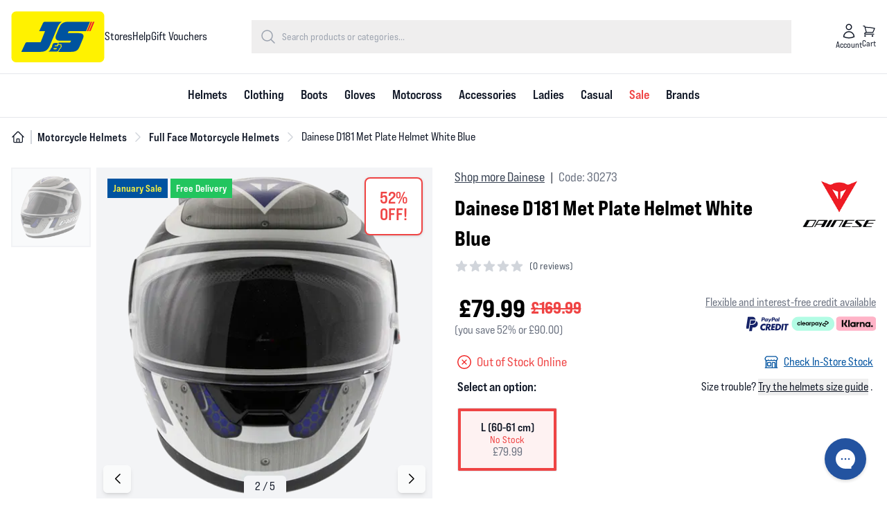

--- FILE ---
content_type: text/css
request_url: https://jsaccessories.co.uk/build/assets/app-Dgnfuj64.css
body_size: 30392
content:
*,:before,:after{--tw-border-spacing-x: 0;--tw-border-spacing-y: 0;--tw-translate-x: 0;--tw-translate-y: 0;--tw-rotate: 0;--tw-skew-x: 0;--tw-skew-y: 0;--tw-scale-x: 1;--tw-scale-y: 1;--tw-pan-x: ;--tw-pan-y: ;--tw-pinch-zoom: ;--tw-scroll-snap-strictness: proximity;--tw-gradient-from-position: ;--tw-gradient-via-position: ;--tw-gradient-to-position: ;--tw-ordinal: ;--tw-slashed-zero: ;--tw-numeric-figure: ;--tw-numeric-spacing: ;--tw-numeric-fraction: ;--tw-ring-inset: ;--tw-ring-offset-width: 0px;--tw-ring-offset-color: #fff;--tw-ring-color: rgb(59 130 246 / .5);--tw-ring-offset-shadow: 0 0 #0000;--tw-ring-shadow: 0 0 #0000;--tw-shadow: 0 0 #0000;--tw-shadow-colored: 0 0 #0000;--tw-blur: ;--tw-brightness: ;--tw-contrast: ;--tw-grayscale: ;--tw-hue-rotate: ;--tw-invert: ;--tw-saturate: ;--tw-sepia: ;--tw-drop-shadow: ;--tw-backdrop-blur: ;--tw-backdrop-brightness: ;--tw-backdrop-contrast: ;--tw-backdrop-grayscale: ;--tw-backdrop-hue-rotate: ;--tw-backdrop-invert: ;--tw-backdrop-opacity: ;--tw-backdrop-saturate: ;--tw-backdrop-sepia: ;--tw-contain-size: ;--tw-contain-layout: ;--tw-contain-paint: ;--tw-contain-style: }::backdrop{--tw-border-spacing-x: 0;--tw-border-spacing-y: 0;--tw-translate-x: 0;--tw-translate-y: 0;--tw-rotate: 0;--tw-skew-x: 0;--tw-skew-y: 0;--tw-scale-x: 1;--tw-scale-y: 1;--tw-pan-x: ;--tw-pan-y: ;--tw-pinch-zoom: ;--tw-scroll-snap-strictness: proximity;--tw-gradient-from-position: ;--tw-gradient-via-position: ;--tw-gradient-to-position: ;--tw-ordinal: ;--tw-slashed-zero: ;--tw-numeric-figure: ;--tw-numeric-spacing: ;--tw-numeric-fraction: ;--tw-ring-inset: ;--tw-ring-offset-width: 0px;--tw-ring-offset-color: #fff;--tw-ring-color: rgb(59 130 246 / .5);--tw-ring-offset-shadow: 0 0 #0000;--tw-ring-shadow: 0 0 #0000;--tw-shadow: 0 0 #0000;--tw-shadow-colored: 0 0 #0000;--tw-blur: ;--tw-brightness: ;--tw-contrast: ;--tw-grayscale: ;--tw-hue-rotate: ;--tw-invert: ;--tw-saturate: ;--tw-sepia: ;--tw-drop-shadow: ;--tw-backdrop-blur: ;--tw-backdrop-brightness: ;--tw-backdrop-contrast: ;--tw-backdrop-grayscale: ;--tw-backdrop-hue-rotate: ;--tw-backdrop-invert: ;--tw-backdrop-opacity: ;--tw-backdrop-saturate: ;--tw-backdrop-sepia: ;--tw-contain-size: ;--tw-contain-layout: ;--tw-contain-paint: ;--tw-contain-style: }*,:before,:after{box-sizing:border-box;border-width:0;border-style:solid;border-color:#e5e7eb}:before,:after{--tw-content: ""}html,:host{line-height:1.5;-webkit-text-size-adjust:100%;-moz-tab-size:4;-o-tab-size:4;tab-size:4;font-family:ui-sans-serif,system-ui,sans-serif,"Apple Color Emoji","Segoe UI Emoji",Segoe UI Symbol,"Noto Color Emoji";font-feature-settings:normal;font-variation-settings:normal;-webkit-tap-highlight-color:transparent}body{margin:0;line-height:inherit}hr{height:0;color:inherit;border-top-width:1px}abbr:where([title]){-webkit-text-decoration:underline dotted;text-decoration:underline dotted}h1,h2,h3,h4,h5,h6{font-size:inherit;font-weight:inherit}a{color:inherit;text-decoration:inherit}b,strong{font-weight:bolder}code,kbd,samp,pre{font-family:ui-monospace,SFMono-Regular,Menlo,Monaco,Consolas,Liberation Mono,Courier New,monospace;font-feature-settings:normal;font-variation-settings:normal;font-size:1em}small{font-size:80%}sub,sup{font-size:75%;line-height:0;position:relative;vertical-align:baseline}sub{bottom:-.25em}sup{top:-.5em}table{text-indent:0;border-color:inherit;border-collapse:collapse}button,input,optgroup,select,textarea{font-family:inherit;font-feature-settings:inherit;font-variation-settings:inherit;font-size:100%;font-weight:inherit;line-height:inherit;letter-spacing:inherit;color:inherit;margin:0;padding:0}button,select{text-transform:none}button,input:where([type=button]),input:where([type=reset]),input:where([type=submit]){-webkit-appearance:button;background-color:transparent;background-image:none}:-moz-focusring{outline:auto}:-moz-ui-invalid{box-shadow:none}progress{vertical-align:baseline}::-webkit-inner-spin-button,::-webkit-outer-spin-button{height:auto}[type=search]{-webkit-appearance:textfield;outline-offset:-2px}::-webkit-search-decoration{-webkit-appearance:none}::-webkit-file-upload-button{-webkit-appearance:button;font:inherit}summary{display:list-item}blockquote,dl,dd,h1,h2,h3,h4,h5,h6,hr,figure,p,pre{margin:0}fieldset{margin:0;padding:0}legend{padding:0}ol,ul,menu{list-style:none;margin:0;padding:0}dialog{padding:0}textarea{resize:vertical}input::-moz-placeholder,textarea::-moz-placeholder{opacity:1;color:#9ca3af}input::placeholder,textarea::placeholder{opacity:1;color:#9ca3af}button,[role=button]{cursor:pointer}:disabled{cursor:default}img,svg,video,canvas,audio,iframe,embed,object{display:block;vertical-align:middle}img,video{max-width:100%;height:auto}[hidden]:where(:not([hidden=until-found])){display:none}[type=text],input:where(:not([type])),[type=email],[type=url],[type=password],[type=number],[type=date],[type=datetime-local],[type=month],[type=search],[type=tel],[type=time],[type=week],[multiple],textarea,select{-webkit-appearance:none;-moz-appearance:none;appearance:none;background-color:#fff;border-color:#6b7280;border-width:1px;border-radius:0;padding:.5rem .75rem;font-size:1rem;line-height:1.5rem;--tw-shadow: 0 0 #0000}[type=text]:focus,input:where(:not([type])):focus,[type=email]:focus,[type=url]:focus,[type=password]:focus,[type=number]:focus,[type=date]:focus,[type=datetime-local]:focus,[type=month]:focus,[type=search]:focus,[type=tel]:focus,[type=time]:focus,[type=week]:focus,[multiple]:focus,textarea:focus,select:focus{outline:2px solid transparent;outline-offset:2px;--tw-ring-inset: var(--tw-empty, );--tw-ring-offset-width: 0px;--tw-ring-offset-color: #fff;--tw-ring-color: #2563eb;--tw-ring-offset-shadow: var(--tw-ring-inset) 0 0 0 var(--tw-ring-offset-width) var(--tw-ring-offset-color);--tw-ring-shadow: var(--tw-ring-inset) 0 0 0 calc(1px + var(--tw-ring-offset-width)) var(--tw-ring-color);box-shadow:var(--tw-ring-offset-shadow),var(--tw-ring-shadow),var(--tw-shadow);border-color:#2563eb}input::-moz-placeholder,textarea::-moz-placeholder{color:#6b7280;opacity:1}input::placeholder,textarea::placeholder{color:#6b7280;opacity:1}::-webkit-datetime-edit-fields-wrapper{padding:0}::-webkit-date-and-time-value{min-height:1.5em;text-align:inherit}::-webkit-datetime-edit{display:inline-flex}::-webkit-datetime-edit,::-webkit-datetime-edit-year-field,::-webkit-datetime-edit-month-field,::-webkit-datetime-edit-day-field,::-webkit-datetime-edit-hour-field,::-webkit-datetime-edit-minute-field,::-webkit-datetime-edit-second-field,::-webkit-datetime-edit-millisecond-field,::-webkit-datetime-edit-meridiem-field{padding-top:0;padding-bottom:0}select{background-image:url("data:image/svg+xml,%3csvg xmlns='http://www.w3.org/2000/svg' fill='none' viewBox='0 0 20 20'%3e%3cpath stroke='%236b7280' stroke-linecap='round' stroke-linejoin='round' stroke-width='1.5' d='M6 8l4 4 4-4'/%3e%3c/svg%3e");background-position:right .5rem center;background-repeat:no-repeat;background-size:1.5em 1.5em;padding-right:2.5rem;-webkit-print-color-adjust:exact;print-color-adjust:exact}[multiple],[size]:where(select:not([size="1"])){background-image:initial;background-position:initial;background-repeat:unset;background-size:initial;padding-right:.75rem;-webkit-print-color-adjust:unset;print-color-adjust:unset}[type=checkbox],[type=radio]{-webkit-appearance:none;-moz-appearance:none;appearance:none;padding:0;-webkit-print-color-adjust:exact;print-color-adjust:exact;display:inline-block;vertical-align:middle;background-origin:border-box;-webkit-user-select:none;-moz-user-select:none;user-select:none;flex-shrink:0;height:1rem;width:1rem;color:#2563eb;background-color:#fff;border-color:#6b7280;border-width:1px;--tw-shadow: 0 0 #0000}[type=checkbox]{border-radius:0}[type=radio]{border-radius:100%}[type=checkbox]:focus,[type=radio]:focus{outline:2px solid transparent;outline-offset:2px;--tw-ring-inset: var(--tw-empty, );--tw-ring-offset-width: 2px;--tw-ring-offset-color: #fff;--tw-ring-color: #2563eb;--tw-ring-offset-shadow: var(--tw-ring-inset) 0 0 0 var(--tw-ring-offset-width) var(--tw-ring-offset-color);--tw-ring-shadow: var(--tw-ring-inset) 0 0 0 calc(2px + var(--tw-ring-offset-width)) var(--tw-ring-color);box-shadow:var(--tw-ring-offset-shadow),var(--tw-ring-shadow),var(--tw-shadow)}[type=checkbox]:checked,[type=radio]:checked{border-color:transparent;background-color:currentColor;background-size:100% 100%;background-position:center;background-repeat:no-repeat}[type=checkbox]:checked{background-image:url("data:image/svg+xml,%3csvg viewBox='0 0 16 16' fill='white' xmlns='http://www.w3.org/2000/svg'%3e%3cpath d='M12.207 4.793a1 1 0 010 1.414l-5 5a1 1 0 01-1.414 0l-2-2a1 1 0 011.414-1.414L6.5 9.086l4.293-4.293a1 1 0 011.414 0z'/%3e%3c/svg%3e")}@media(forced-colors:active){[type=checkbox]:checked{-webkit-appearance:auto;-moz-appearance:auto;appearance:auto}}[type=radio]:checked{background-image:url("data:image/svg+xml,%3csvg viewBox='0 0 16 16' fill='white' xmlns='http://www.w3.org/2000/svg'%3e%3ccircle cx='8' cy='8' r='3'/%3e%3c/svg%3e")}@media(forced-colors:active){[type=radio]:checked{-webkit-appearance:auto;-moz-appearance:auto;appearance:auto}}[type=checkbox]:checked:hover,[type=checkbox]:checked:focus,[type=radio]:checked:hover,[type=radio]:checked:focus{border-color:transparent;background-color:currentColor}[type=checkbox]:indeterminate{background-image:url("data:image/svg+xml,%3csvg xmlns='http://www.w3.org/2000/svg' fill='none' viewBox='0 0 16 16'%3e%3cpath stroke='white' stroke-linecap='round' stroke-linejoin='round' stroke-width='2' d='M4 8h8'/%3e%3c/svg%3e");border-color:transparent;background-color:currentColor;background-size:100% 100%;background-position:center;background-repeat:no-repeat}@media(forced-colors:active){[type=checkbox]:indeterminate{-webkit-appearance:auto;-moz-appearance:auto;appearance:auto}}[type=checkbox]:indeterminate:hover,[type=checkbox]:indeterminate:focus{border-color:transparent;background-color:currentColor}[type=file]{background:unset;border-color:inherit;border-width:0;border-radius:0;padding:0;font-size:unset;line-height:inherit}[type=file]:focus{outline:1px solid ButtonText;outline:1px auto -webkit-focus-ring-color}:root{--swiper-pagination-color: #4b5563;--property-font: bebas-neue-pro-expanded, sans-serif, system-ui;--property-font-size: 16px;--property-font-color: #111827;--property-body-padding: 0;--selection-color-text: #fff;--selection-color-bg: #ef4444;--prose-a-color: #ef4444;--container-width-sm: 1080px;--container-width: 1280px;--container-width-lg: 1366px;--container-width-xl: 1440px;--container-width-2xl: 1810px;--container-padding: 1rem;--bg-theme-black-friday: #d6ea2e}#site-id-bks:root{--property-font: indivisible, sans-serif, system-ui;--property-font-size: 15px;--swiper-theme-color: #286acc;--swiper-pagination-color: #286acc;--selection-color-bg: #286acc;--prose-a-color: #286acc}#site-id-ft:root{--swiper-theme-color: #ddb315;--property-font: indivisible, sans-serif, system-ui;--property-font-size: 14px;--property-body-padding: 85px;--swiper-theme-color: #000000;--swiper-pagination-color: #ddb315;--selection-color-bg: #ddb315;--prose-a-color: #ddb315}#site-id-hs:root{--swiper-theme-color: #3251c3;--property-font: expressway, serif, system-ui;--swiper-navigation-color: #3251c3;--swiper-pagination-color: #3251c3;--selection-color-bg: #3251c3;--prose-a-color: #3251c3}#site-id-js:root{--swiper-pagination-color: #0053a0;--swiper-theme-color: #0053a0;--property-font: bebas-neue-pro-expanded, sans-serif, system-ui;--selection-color-bg: #0053a0;--prose-a-color: #0053a0}#site-id-osh:root{--swiper-theme-color: #13893f;--swiper-pagination-color: #13893f;--property-font-size: 15px;--property-font: indivisible, sans-serif, system-ui;--selection-color-bg: #13893f;--prose-a-color: #13893f}#site-id-pmx:root{--swiper-theme-color: #B3E140;--swiper-pagination-color: #B3E140;--swiper-navigation-color: #B3E140;--property-font-size: 16px;--selection-color-bg: #B3E140;--selection-color-text: #0a0908;--prose-a-color: #B3E140;--ring-color: #B3E140;--container-width-sm: 1280px;--container-width: 1536px;--container-width-lg: 1792px;--container-width-xl: 2048px;--container-width-2xl: 2304px;--container-padding: .5rem}.container{width:100%}@media(min-width:640px){.container{max-width:640px}}@media(min-width:768px){.container{max-width:768px}}@media(min-width:1024px){.container{max-width:1024px}}@media(min-width:1280px){.container{max-width:1280px}}@media(min-width:1536px){.container{max-width:1536px}}@media(min-width:1792px){.container{max-width:1792px}}@media(min-width:2048px){.container{max-width:2048px}}.prose{color:var(--tw-prose-body);max-width:65ch}.prose :where(p):not(:where([class~=not-prose],[class~=not-prose] *)){margin-top:1.25em;margin-bottom:1.25em}.prose :where([class~=lead]):not(:where([class~=not-prose],[class~=not-prose] *)){color:var(--tw-prose-lead);font-size:1.25em;line-height:1.6;margin-top:1.2em;margin-bottom:1.2em}.prose :where(a):not(:where([class~=not-prose],[class~=not-prose] *)){color:var(--tw-prose-links);text-decoration:underline;font-weight:500}.prose :where(strong):not(:where([class~=not-prose],[class~=not-prose] *)){color:var(--tw-prose-bold);font-weight:600}.prose :where(a strong):not(:where([class~=not-prose],[class~=not-prose] *)){color:inherit}.prose :where(blockquote strong):not(:where([class~=not-prose],[class~=not-prose] *)){color:inherit}.prose :where(thead th strong):not(:where([class~=not-prose],[class~=not-prose] *)){color:inherit}.prose :where(ol):not(:where([class~=not-prose],[class~=not-prose] *)){list-style-type:decimal;margin-top:1.25em;margin-bottom:1.25em;padding-inline-start:1.625em}.prose :where(ol[type=A]):not(:where([class~=not-prose],[class~=not-prose] *)){list-style-type:upper-alpha}.prose :where(ol[type=a]):not(:where([class~=not-prose],[class~=not-prose] *)){list-style-type:lower-alpha}.prose :where(ol[type=A s]):not(:where([class~=not-prose],[class~=not-prose] *)){list-style-type:upper-alpha}.prose :where(ol[type=a s]):not(:where([class~=not-prose],[class~=not-prose] *)){list-style-type:lower-alpha}.prose :where(ol[type=I]):not(:where([class~=not-prose],[class~=not-prose] *)){list-style-type:upper-roman}.prose :where(ol[type=i]):not(:where([class~=not-prose],[class~=not-prose] *)){list-style-type:lower-roman}.prose :where(ol[type=I s]):not(:where([class~=not-prose],[class~=not-prose] *)){list-style-type:upper-roman}.prose :where(ol[type=i s]):not(:where([class~=not-prose],[class~=not-prose] *)){list-style-type:lower-roman}.prose :where(ol[type="1"]):not(:where([class~=not-prose],[class~=not-prose] *)){list-style-type:decimal}.prose :where(ul):not(:where([class~=not-prose],[class~=not-prose] *)){list-style-type:disc;margin-top:1.25em;margin-bottom:1.25em;padding-inline-start:1.625em}.prose :where(ol>li):not(:where([class~=not-prose],[class~=not-prose] *))::marker{font-weight:400;color:var(--tw-prose-counters)}.prose :where(ul>li):not(:where([class~=not-prose],[class~=not-prose] *))::marker{color:var(--tw-prose-bullets)}.prose :where(dt):not(:where([class~=not-prose],[class~=not-prose] *)){color:var(--tw-prose-headings);font-weight:600;margin-top:1.25em}.prose :where(hr):not(:where([class~=not-prose],[class~=not-prose] *)){border-color:var(--tw-prose-hr);border-top-width:1px;margin-top:3em;margin-bottom:3em}.prose :where(blockquote):not(:where([class~=not-prose],[class~=not-prose] *)){font-weight:500;font-style:italic;color:var(--tw-prose-quotes);border-inline-start-width:.25rem;border-inline-start-color:var(--tw-prose-quote-borders);quotes:"“""”""‘""’";margin-top:1.6em;margin-bottom:1.6em;padding-inline-start:1em}.prose :where(blockquote p:first-of-type):not(:where([class~=not-prose],[class~=not-prose] *)):before{content:open-quote}.prose :where(blockquote p:last-of-type):not(:where([class~=not-prose],[class~=not-prose] *)):after{content:close-quote}.prose :where(h1):not(:where([class~=not-prose],[class~=not-prose] *)){color:var(--tw-prose-headings);font-weight:800;font-size:2.25em;margin-top:0;margin-bottom:.8888889em;line-height:1.1111111}.prose :where(h1 strong):not(:where([class~=not-prose],[class~=not-prose] *)){font-weight:900;color:inherit}.prose :where(h2):not(:where([class~=not-prose],[class~=not-prose] *)){color:var(--tw-prose-headings);font-weight:700;font-size:1.5em;margin-top:2em;margin-bottom:1em;line-height:1.3333333}.prose :where(h2 strong):not(:where([class~=not-prose],[class~=not-prose] *)){font-weight:800;color:inherit}.prose :where(h3):not(:where([class~=not-prose],[class~=not-prose] *)){color:var(--tw-prose-headings);font-weight:600;font-size:1.25em;margin-top:1.6em;margin-bottom:.6em;line-height:1.6}.prose :where(h3 strong):not(:where([class~=not-prose],[class~=not-prose] *)){font-weight:700;color:inherit}.prose :where(h4):not(:where([class~=not-prose],[class~=not-prose] *)){color:var(--tw-prose-headings);font-weight:600;margin-top:1.5em;margin-bottom:.5em;line-height:1.5}.prose :where(h4 strong):not(:where([class~=not-prose],[class~=not-prose] *)){font-weight:700;color:inherit}.prose :where(img):not(:where([class~=not-prose],[class~=not-prose] *)){margin-top:2em;margin-bottom:2em}.prose :where(picture):not(:where([class~=not-prose],[class~=not-prose] *)){display:block;margin-top:2em;margin-bottom:2em}.prose :where(video):not(:where([class~=not-prose],[class~=not-prose] *)){margin-top:2em;margin-bottom:2em}.prose :where(kbd):not(:where([class~=not-prose],[class~=not-prose] *)){font-weight:500;font-family:inherit;color:var(--tw-prose-kbd);box-shadow:0 0 0 1px rgb(var(--tw-prose-kbd-shadows) / 10%),0 3px rgb(var(--tw-prose-kbd-shadows) / 10%);font-size:.875em;border-radius:.3125rem;padding-top:.1875em;padding-inline-end:.375em;padding-bottom:.1875em;padding-inline-start:.375em}.prose :where(code):not(:where([class~=not-prose],[class~=not-prose] *)){color:var(--tw-prose-code);font-weight:600;font-size:.875em}.prose :where(code):not(:where([class~=not-prose],[class~=not-prose] *)):before{content:"`"}.prose :where(code):not(:where([class~=not-prose],[class~=not-prose] *)):after{content:"`"}.prose :where(a code):not(:where([class~=not-prose],[class~=not-prose] *)){color:inherit}.prose :where(h1 code):not(:where([class~=not-prose],[class~=not-prose] *)){color:inherit}.prose :where(h2 code):not(:where([class~=not-prose],[class~=not-prose] *)){color:inherit;font-size:.875em}.prose :where(h3 code):not(:where([class~=not-prose],[class~=not-prose] *)){color:inherit;font-size:.9em}.prose :where(h4 code):not(:where([class~=not-prose],[class~=not-prose] *)){color:inherit}.prose :where(blockquote code):not(:where([class~=not-prose],[class~=not-prose] *)){color:inherit}.prose :where(thead th code):not(:where([class~=not-prose],[class~=not-prose] *)){color:inherit}.prose :where(pre):not(:where([class~=not-prose],[class~=not-prose] *)){color:var(--tw-prose-pre-code);background-color:var(--tw-prose-pre-bg);overflow-x:auto;font-weight:400;font-size:.875em;line-height:1.7142857;margin-top:1.7142857em;margin-bottom:1.7142857em;border-radius:.375rem;padding-top:.8571429em;padding-inline-end:1.1428571em;padding-bottom:.8571429em;padding-inline-start:1.1428571em}.prose :where(pre code):not(:where([class~=not-prose],[class~=not-prose] *)){background-color:transparent;border-width:0;border-radius:0;padding:0;font-weight:inherit;color:inherit;font-size:inherit;font-family:inherit;line-height:inherit}.prose :where(pre code):not(:where([class~=not-prose],[class~=not-prose] *)):before{content:none}.prose :where(pre code):not(:where([class~=not-prose],[class~=not-prose] *)):after{content:none}.prose :where(table):not(:where([class~=not-prose],[class~=not-prose] *)){width:100%;table-layout:auto;margin-top:2em;margin-bottom:2em;font-size:.875em;line-height:1.7142857}.prose :where(thead):not(:where([class~=not-prose],[class~=not-prose] *)){border-bottom-width:1px;border-bottom-color:var(--tw-prose-th-borders)}.prose :where(thead th):not(:where([class~=not-prose],[class~=not-prose] *)){color:var(--tw-prose-headings);font-weight:600;vertical-align:bottom;padding-inline-end:.5714286em;padding-bottom:.5714286em;padding-inline-start:.5714286em}.prose :where(tbody tr):not(:where([class~=not-prose],[class~=not-prose] *)){border-bottom-width:1px;border-bottom-color:var(--tw-prose-td-borders)}.prose :where(tbody tr:last-child):not(:where([class~=not-prose],[class~=not-prose] *)){border-bottom-width:0}.prose :where(tbody td):not(:where([class~=not-prose],[class~=not-prose] *)){vertical-align:baseline}.prose :where(tfoot):not(:where([class~=not-prose],[class~=not-prose] *)){border-top-width:1px;border-top-color:var(--tw-prose-th-borders)}.prose :where(tfoot td):not(:where([class~=not-prose],[class~=not-prose] *)){vertical-align:top}.prose :where(th,td):not(:where([class~=not-prose],[class~=not-prose] *)){text-align:start}.prose :where(figure>*):not(:where([class~=not-prose],[class~=not-prose] *)){margin-top:0;margin-bottom:0}.prose :where(figcaption):not(:where([class~=not-prose],[class~=not-prose] *)){color:var(--tw-prose-captions);font-size:.875em;line-height:1.4285714;margin-top:.8571429em}.prose{--tw-prose-body: #374151;--tw-prose-headings: #111827;--tw-prose-lead: #4b5563;--tw-prose-links: #111827;--tw-prose-bold: #111827;--tw-prose-counters: #6b7280;--tw-prose-bullets: #d1d5db;--tw-prose-hr: #e5e7eb;--tw-prose-quotes: #111827;--tw-prose-quote-borders: #e5e7eb;--tw-prose-captions: #6b7280;--tw-prose-kbd: #111827;--tw-prose-kbd-shadows: 17 24 39;--tw-prose-code: #111827;--tw-prose-pre-code: #e5e7eb;--tw-prose-pre-bg: #1f2937;--tw-prose-th-borders: #d1d5db;--tw-prose-td-borders: #e5e7eb;--tw-prose-invert-body: #d1d5db;--tw-prose-invert-headings: #fff;--tw-prose-invert-lead: #9ca3af;--tw-prose-invert-links: #fff;--tw-prose-invert-bold: #fff;--tw-prose-invert-counters: #9ca3af;--tw-prose-invert-bullets: #4b5563;--tw-prose-invert-hr: #374151;--tw-prose-invert-quotes: #f3f4f6;--tw-prose-invert-quote-borders: #374151;--tw-prose-invert-captions: #9ca3af;--tw-prose-invert-kbd: #fff;--tw-prose-invert-kbd-shadows: 255 255 255;--tw-prose-invert-code: #fff;--tw-prose-invert-pre-code: #d1d5db;--tw-prose-invert-pre-bg: rgb(0 0 0 / 50%);--tw-prose-invert-th-borders: #4b5563;--tw-prose-invert-td-borders: #374151;font-size:1rem;line-height:1.75}.prose :where(picture>img):not(:where([class~=not-prose],[class~=not-prose] *)){margin-top:0;margin-bottom:0}.prose :where(li):not(:where([class~=not-prose],[class~=not-prose] *)){margin-top:.5em;margin-bottom:.5em}.prose :where(ol>li):not(:where([class~=not-prose],[class~=not-prose] *)){padding-inline-start:.375em}.prose :where(ul>li):not(:where([class~=not-prose],[class~=not-prose] *)){padding-inline-start:.375em}.prose :where(.prose>ul>li p):not(:where([class~=not-prose],[class~=not-prose] *)){margin-top:.75em;margin-bottom:.75em}.prose :where(.prose>ul>li>p:first-child):not(:where([class~=not-prose],[class~=not-prose] *)){margin-top:1.25em}.prose :where(.prose>ul>li>p:last-child):not(:where([class~=not-prose],[class~=not-prose] *)){margin-bottom:1.25em}.prose :where(.prose>ol>li>p:first-child):not(:where([class~=not-prose],[class~=not-prose] *)){margin-top:1.25em}.prose :where(.prose>ol>li>p:last-child):not(:where([class~=not-prose],[class~=not-prose] *)){margin-bottom:1.25em}.prose :where(ul ul,ul ol,ol ul,ol ol):not(:where([class~=not-prose],[class~=not-prose] *)){margin-top:.75em;margin-bottom:.75em}.prose :where(dl):not(:where([class~=not-prose],[class~=not-prose] *)){margin-top:1.25em;margin-bottom:1.25em}.prose :where(dd):not(:where([class~=not-prose],[class~=not-prose] *)){margin-top:.5em;padding-inline-start:1.625em}.prose :where(hr+*):not(:where([class~=not-prose],[class~=not-prose] *)){margin-top:0}.prose :where(h2+*):not(:where([class~=not-prose],[class~=not-prose] *)){margin-top:0}.prose :where(h3+*):not(:where([class~=not-prose],[class~=not-prose] *)){margin-top:0}.prose :where(h4+*):not(:where([class~=not-prose],[class~=not-prose] *)){margin-top:0}.prose :where(thead th:first-child):not(:where([class~=not-prose],[class~=not-prose] *)){padding-inline-start:0}.prose :where(thead th:last-child):not(:where([class~=not-prose],[class~=not-prose] *)){padding-inline-end:0}.prose :where(tbody td,tfoot td):not(:where([class~=not-prose],[class~=not-prose] *)){padding-top:.5714286em;padding-inline-end:.5714286em;padding-bottom:.5714286em;padding-inline-start:.5714286em}.prose :where(tbody td:first-child,tfoot td:first-child):not(:where([class~=not-prose],[class~=not-prose] *)){padding-inline-start:0}.prose :where(tbody td:last-child,tfoot td:last-child):not(:where([class~=not-prose],[class~=not-prose] *)){padding-inline-end:0}.prose :where(figure):not(:where([class~=not-prose],[class~=not-prose] *)){margin-top:2em;margin-bottom:2em}.prose :where(.prose>:first-child):not(:where([class~=not-prose],[class~=not-prose] *)){margin-top:0}.prose :where(.prose>:last-child):not(:where([class~=not-prose],[class~=not-prose] *)){margin-bottom:0}.prose-lg{font-size:1.125rem;line-height:1.7777778}.prose-lg :where(p):not(:where([class~=not-prose],[class~=not-prose] *)){margin-top:1.3333333em;margin-bottom:1.3333333em}.prose-lg :where([class~=lead]):not(:where([class~=not-prose],[class~=not-prose] *)){font-size:1.2222222em;line-height:1.4545455;margin-top:1.0909091em;margin-bottom:1.0909091em}.prose-lg :where(blockquote):not(:where([class~=not-prose],[class~=not-prose] *)){margin-top:1.6666667em;margin-bottom:1.6666667em;padding-inline-start:1em}.prose-lg :where(h1):not(:where([class~=not-prose],[class~=not-prose] *)){font-size:2.6666667em;margin-top:0;margin-bottom:.8333333em;line-height:1}.prose-lg :where(h2):not(:where([class~=not-prose],[class~=not-prose] *)){font-size:1.6666667em;margin-top:1.8666667em;margin-bottom:1.0666667em;line-height:1.3333333}.prose-lg :where(h3):not(:where([class~=not-prose],[class~=not-prose] *)){font-size:1.3333333em;margin-top:1.6666667em;margin-bottom:.6666667em;line-height:1.5}.prose-lg :where(h4):not(:where([class~=not-prose],[class~=not-prose] *)){margin-top:1.7777778em;margin-bottom:.4444444em;line-height:1.5555556}.prose-lg :where(img):not(:where([class~=not-prose],[class~=not-prose] *)){margin-top:1.7777778em;margin-bottom:1.7777778em}.prose-lg :where(picture):not(:where([class~=not-prose],[class~=not-prose] *)){margin-top:1.7777778em;margin-bottom:1.7777778em}.prose-lg :where(picture>img):not(:where([class~=not-prose],[class~=not-prose] *)){margin-top:0;margin-bottom:0}.prose-lg :where(video):not(:where([class~=not-prose],[class~=not-prose] *)){margin-top:1.7777778em;margin-bottom:1.7777778em}.prose-lg :where(kbd):not(:where([class~=not-prose],[class~=not-prose] *)){font-size:.8888889em;border-radius:.3125rem;padding-top:.2222222em;padding-inline-end:.4444444em;padding-bottom:.2222222em;padding-inline-start:.4444444em}.prose-lg :where(code):not(:where([class~=not-prose],[class~=not-prose] *)){font-size:.8888889em}.prose-lg :where(h2 code):not(:where([class~=not-prose],[class~=not-prose] *)){font-size:.8666667em}.prose-lg :where(h3 code):not(:where([class~=not-prose],[class~=not-prose] *)){font-size:.875em}.prose-lg :where(pre):not(:where([class~=not-prose],[class~=not-prose] *)){font-size:.8888889em;line-height:1.75;margin-top:2em;margin-bottom:2em;border-radius:.375rem;padding-top:1em;padding-inline-end:1.5em;padding-bottom:1em;padding-inline-start:1.5em}.prose-lg :where(ol):not(:where([class~=not-prose],[class~=not-prose] *)){margin-top:1.3333333em;margin-bottom:1.3333333em;padding-inline-start:1.5555556em}.prose-lg :where(ul):not(:where([class~=not-prose],[class~=not-prose] *)){margin-top:1.3333333em;margin-bottom:1.3333333em;padding-inline-start:1.5555556em}.prose-lg :where(li):not(:where([class~=not-prose],[class~=not-prose] *)){margin-top:.6666667em;margin-bottom:.6666667em}.prose-lg :where(ol>li):not(:where([class~=not-prose],[class~=not-prose] *)){padding-inline-start:.4444444em}.prose-lg :where(ul>li):not(:where([class~=not-prose],[class~=not-prose] *)){padding-inline-start:.4444444em}.prose-lg :where(.prose-lg>ul>li p):not(:where([class~=not-prose],[class~=not-prose] *)){margin-top:.8888889em;margin-bottom:.8888889em}.prose-lg :where(.prose-lg>ul>li>p:first-child):not(:where([class~=not-prose],[class~=not-prose] *)){margin-top:1.3333333em}.prose-lg :where(.prose-lg>ul>li>p:last-child):not(:where([class~=not-prose],[class~=not-prose] *)){margin-bottom:1.3333333em}.prose-lg :where(.prose-lg>ol>li>p:first-child):not(:where([class~=not-prose],[class~=not-prose] *)){margin-top:1.3333333em}.prose-lg :where(.prose-lg>ol>li>p:last-child):not(:where([class~=not-prose],[class~=not-prose] *)){margin-bottom:1.3333333em}.prose-lg :where(ul ul,ul ol,ol ul,ol ol):not(:where([class~=not-prose],[class~=not-prose] *)){margin-top:.8888889em;margin-bottom:.8888889em}.prose-lg :where(dl):not(:where([class~=not-prose],[class~=not-prose] *)){margin-top:1.3333333em;margin-bottom:1.3333333em}.prose-lg :where(dt):not(:where([class~=not-prose],[class~=not-prose] *)){margin-top:1.3333333em}.prose-lg :where(dd):not(:where([class~=not-prose],[class~=not-prose] *)){margin-top:.6666667em;padding-inline-start:1.5555556em}.prose-lg :where(hr):not(:where([class~=not-prose],[class~=not-prose] *)){margin-top:3.1111111em;margin-bottom:3.1111111em}.prose-lg :where(hr+*):not(:where([class~=not-prose],[class~=not-prose] *)){margin-top:0}.prose-lg :where(h2+*):not(:where([class~=not-prose],[class~=not-prose] *)){margin-top:0}.prose-lg :where(h3+*):not(:where([class~=not-prose],[class~=not-prose] *)){margin-top:0}.prose-lg :where(h4+*):not(:where([class~=not-prose],[class~=not-prose] *)){margin-top:0}.prose-lg :where(table):not(:where([class~=not-prose],[class~=not-prose] *)){font-size:.8888889em;line-height:1.5}.prose-lg :where(thead th):not(:where([class~=not-prose],[class~=not-prose] *)){padding-inline-end:.75em;padding-bottom:.75em;padding-inline-start:.75em}.prose-lg :where(thead th:first-child):not(:where([class~=not-prose],[class~=not-prose] *)){padding-inline-start:0}.prose-lg :where(thead th:last-child):not(:where([class~=not-prose],[class~=not-prose] *)){padding-inline-end:0}.prose-lg :where(tbody td,tfoot td):not(:where([class~=not-prose],[class~=not-prose] *)){padding-top:.75em;padding-inline-end:.75em;padding-bottom:.75em;padding-inline-start:.75em}.prose-lg :where(tbody td:first-child,tfoot td:first-child):not(:where([class~=not-prose],[class~=not-prose] *)){padding-inline-start:0}.prose-lg :where(tbody td:last-child,tfoot td:last-child):not(:where([class~=not-prose],[class~=not-prose] *)){padding-inline-end:0}.prose-lg :where(figure):not(:where([class~=not-prose],[class~=not-prose] *)){margin-top:1.7777778em;margin-bottom:1.7777778em}.prose-lg :where(figure>*):not(:where([class~=not-prose],[class~=not-prose] *)){margin-top:0;margin-bottom:0}.prose-lg :where(figcaption):not(:where([class~=not-prose],[class~=not-prose] *)){font-size:.8888889em;line-height:1.5;margin-top:1em}.prose-lg :where(.prose-lg>:first-child):not(:where([class~=not-prose],[class~=not-prose] *)){margin-top:0}.prose-lg :where(.prose-lg>:last-child):not(:where([class~=not-prose],[class~=not-prose] *)){margin-bottom:0}.prose-slate{--tw-prose-body: #334155;--tw-prose-headings: #0f172a;--tw-prose-lead: #475569;--tw-prose-links: #0f172a;--tw-prose-bold: #0f172a;--tw-prose-counters: #64748b;--tw-prose-bullets: #cbd5e1;--tw-prose-hr: #e2e8f0;--tw-prose-quotes: #0f172a;--tw-prose-quote-borders: #e2e8f0;--tw-prose-captions: #64748b;--tw-prose-kbd: #0f172a;--tw-prose-kbd-shadows: 15 23 42;--tw-prose-code: #0f172a;--tw-prose-pre-code: #e2e8f0;--tw-prose-pre-bg: #1e293b;--tw-prose-th-borders: #cbd5e1;--tw-prose-td-borders: #e2e8f0;--tw-prose-invert-body: #cbd5e1;--tw-prose-invert-headings: #fff;--tw-prose-invert-lead: #94a3b8;--tw-prose-invert-links: #fff;--tw-prose-invert-bold: #fff;--tw-prose-invert-counters: #94a3b8;--tw-prose-invert-bullets: #475569;--tw-prose-invert-hr: #334155;--tw-prose-invert-quotes: #f1f5f9;--tw-prose-invert-quote-borders: #334155;--tw-prose-invert-captions: #94a3b8;--tw-prose-invert-kbd: #fff;--tw-prose-invert-kbd-shadows: 255 255 255;--tw-prose-invert-code: #fff;--tw-prose-invert-pre-code: #cbd5e1;--tw-prose-invert-pre-bg: rgb(0 0 0 / 50%);--tw-prose-invert-th-borders: #475569;--tw-prose-invert-td-borders: #334155}.prose-neutral{--tw-prose-body: #404040;--tw-prose-headings: #171717;--tw-prose-lead: #525252;--tw-prose-links: #171717;--tw-prose-bold: #171717;--tw-prose-counters: #737373;--tw-prose-bullets: #d4d4d4;--tw-prose-hr: #e5e5e5;--tw-prose-quotes: #171717;--tw-prose-quote-borders: #e5e5e5;--tw-prose-captions: #737373;--tw-prose-kbd: #171717;--tw-prose-kbd-shadows: 23 23 23;--tw-prose-code: #171717;--tw-prose-pre-code: #e5e5e5;--tw-prose-pre-bg: #262626;--tw-prose-th-borders: #d4d4d4;--tw-prose-td-borders: #e5e5e5;--tw-prose-invert-body: #d4d4d4;--tw-prose-invert-headings: #fff;--tw-prose-invert-lead: #a3a3a3;--tw-prose-invert-links: #fff;--tw-prose-invert-bold: #fff;--tw-prose-invert-counters: #a3a3a3;--tw-prose-invert-bullets: #525252;--tw-prose-invert-hr: #404040;--tw-prose-invert-quotes: #f5f5f5;--tw-prose-invert-quote-borders: #404040;--tw-prose-invert-captions: #a3a3a3;--tw-prose-invert-kbd: #fff;--tw-prose-invert-kbd-shadows: 255 255 255;--tw-prose-invert-code: #fff;--tw-prose-invert-pre-code: #d4d4d4;--tw-prose-invert-pre-bg: rgb(0 0 0 / 50%);--tw-prose-invert-th-borders: #525252;--tw-prose-invert-td-borders: #404040}.sr-only{position:absolute;width:1px;height:1px;padding:0;margin:-1px;overflow:hidden;clip:rect(0,0,0,0);white-space:nowrap;border-width:0}.pointer-events-none{pointer-events:none}.pointer-events-auto{pointer-events:auto}.visible{visibility:visible}.static{position:static}.fixed{position:fixed}.absolute{position:absolute}.relative{position:relative}.sticky{position:sticky}.inset-0{top:0;right:0;bottom:0;left:0}.inset-x-0{left:0;right:0}.inset-y-0{top:0;bottom:0}.-left-4{left:-1rem}.-left-5{left:-1.25rem}.-right-2{right:-.5rem}.-top-2{top:-.5rem}.-top-4{top:-1rem}.bottom-0{bottom:0}.bottom-28{bottom:7rem}.bottom-4{bottom:1rem}.bottom-full{bottom:100%}.left-0{left:0}.left-1\/2{left:50%}.left-2{left:.5rem}.left-5{left:1.25rem}.left-6{left:1.5rem}.left-\[-18px\]{left:-18px}.left-\[-2px\]{left:-2px}.left-\[12px\]{left:12px}.left-\[9px\]{left:9px}.right-0{right:0}.right-1{right:.25rem}.right-2{right:.5rem}.right-4{right:1rem}.right-\[-2rem\]{right:-2rem}.right-\[12px\]{right:12px}.top-0{top:0}.top-1{top:.25rem}.top-1\/2{top:50%}.top-2{top:.5rem}.top-2\.5{top:.625rem}.top-4{top:1rem}.top-5{top:1.25rem}.top-\[12px\]{top:12px}.top-\[26px\]{top:26px}.top-\[3rem\]{top:3rem}.top-\[7px\]{top:7px}.top-\[9px\]{top:9px}.top-full{top:100%}.isolate{isolation:isolate}.-z-10{z-index:-10}.z-0{z-index:0}.z-10{z-index:10}.z-20{z-index:20}.z-30{z-index:30}.z-40{z-index:40}.z-50{z-index:50}.z-\[-1\]{z-index:-1}.z-\[0\]{z-index:0}.z-\[100\]{z-index:100}.z-\[2\]{z-index:2}.z-\[3\]{z-index:3}.z-\[60\]{z-index:60}.z-\[99\]{z-index:99}.order-1{order:1}.order-2{order:2}.col-span-1{grid-column:span 1 / span 1}.col-span-12{grid-column:span 12 / span 12}.col-span-2{grid-column:span 2 / span 2}.col-span-4{grid-column:span 4 / span 4}.col-span-5{grid-column:span 5 / span 5}.col-span-6{grid-column:span 6 / span 6}.col-span-full{grid-column:1 / -1}.col-start-1{grid-column-start:1}.col-start-2{grid-column-start:2}.col-start-3{grid-column-start:3}.col-start-4{grid-column-start:4}.row-span-1{grid-row:span 1 / span 1}.row-span-2{grid-row:span 2 / span 2}.m-1{margin:.25rem}.m-2{margin:.5rem}.mx-0\.5{margin-left:.125rem;margin-right:.125rem}.mx-1{margin-left:.25rem;margin-right:.25rem}.mx-2{margin-left:.5rem;margin-right:.5rem}.mx-4{margin-left:1rem;margin-right:1rem}.mx-auto{margin-left:auto;margin-right:auto}.my-10{margin-top:2.5rem;margin-bottom:2.5rem}.my-2{margin-top:.5rem;margin-bottom:.5rem}.my-4{margin-top:1rem;margin-bottom:1rem}.my-6{margin-top:1.5rem;margin-bottom:1.5rem}.my-auto{margin-top:auto;margin-bottom:auto}.\!mb-0{margin-bottom:0!important}.\!ml-0{margin-left:0!important}.\!ml-auto{margin-left:auto!important}.\!mr-0{margin-right:0!important}.\!mt-0{margin-top:0!important}.\!mt-2{margin-top:.5rem!important}.\!mt-24{margin-top:6rem!important}.\!mt-4{margin-top:1rem!important}.\!mt-8{margin-top:2rem!important}.-mb-4{margin-bottom:-1rem}.-ml-2{margin-left:-.5rem}.-ml-8{margin-left:-2rem}.-ml-px{margin-left:-1px}.-mr-1{margin-right:-.25rem}.-mt-4{margin-top:-1rem}.-mt-6{margin-top:-1.5rem}.-mt-\[1px\]{margin-top:-1px}.-mt-\[2px\]{margin-top:-2px}.mb-0{margin-bottom:0}.mb-0\.5{margin-bottom:.125rem}.mb-1{margin-bottom:.25rem}.mb-1\.5{margin-bottom:.375rem}.mb-10{margin-bottom:2.5rem}.mb-12{margin-bottom:3rem}.mb-14{margin-bottom:3.5rem}.mb-2{margin-bottom:.5rem}.mb-20{margin-bottom:5rem}.mb-3{margin-bottom:.75rem}.mb-4{margin-bottom:1rem}.mb-5{margin-bottom:1.25rem}.mb-6{margin-bottom:1.5rem}.mb-8{margin-bottom:2rem}.ml-1{margin-left:.25rem}.ml-2{margin-left:.5rem}.ml-3{margin-left:.75rem}.ml-4{margin-left:1rem}.ml-6{margin-left:1.5rem}.ml-8{margin-left:2rem}.ml-auto{margin-left:auto}.mr-1{margin-right:.25rem}.mr-2{margin-right:.5rem}.mr-3{margin-right:.75rem}.mr-4{margin-right:1rem}.mr-5{margin-right:1.25rem}.mr-auto{margin-right:auto}.mt-0{margin-top:0}.mt-0\.5{margin-top:.125rem}.mt-1{margin-top:.25rem}.mt-1\.5{margin-top:.375rem}.mt-10{margin-top:2.5rem}.mt-12{margin-top:3rem}.mt-16{margin-top:4rem}.mt-2{margin-top:.5rem}.mt-3{margin-top:.75rem}.mt-3\.5{margin-top:.875rem}.mt-4{margin-top:1rem}.mt-5{margin-top:1.25rem}.mt-6{margin-top:1.5rem}.mt-8{margin-top:2rem}.mt-\[-170px\]{margin-top:-170px}.mt-\[0px\]{margin-top:0}.mt-\[10px\]{margin-top:10px}.mt-\[6px\]{margin-top:6px}.mt-auto{margin-top:auto}.block{display:block}.inline-block{display:inline-block}.inline{display:inline}.\!flex{display:flex!important}.flex{display:flex}.inline-flex{display:inline-flex}.table{display:table}.inline-table{display:inline-table}.flow-root{display:flow-root}.grid{display:grid}.\!hidden{display:none!important}.hidden{display:none}.aspect-\[3\/2\]{aspect-ratio:3/2}.aspect-square{aspect-ratio:1 / 1}.size-5{width:1.25rem;height:1.25rem}.size-6{width:1.5rem;height:1.5rem}.size-8{width:2rem;height:2rem}.\!h-10{height:2.5rem!important}.\!h-auto{height:auto!important}.\!h-full{height:100%!important}.h-0{height:0px}.h-0\.5{height:.125rem}.h-1{height:.25rem}.h-10{height:2.5rem}.h-12{height:3rem}.h-14{height:3.5rem}.h-16{height:4rem}.h-2{height:.5rem}.h-20{height:5rem}.h-28{height:7rem}.h-3{height:.75rem}.h-4{height:1rem}.h-5{height:1.25rem}.h-6{height:1.5rem}.h-7{height:1.75rem}.h-72{height:18rem}.h-8{height:2rem}.h-80{height:20rem}.h-\[100dvh\]{height:100dvh}.h-\[100px\]{height:100px}.h-\[15px\]{height:15px}.h-\[175px\]{height:175px}.h-\[19px\]{height:19px}.h-\[200px\]{height:200px}.h-\[26px\]{height:26px}.h-\[275px\]{height:275px}.h-\[2px\]{height:2px}.h-\[300px\]{height:300px}.h-\[30px\]{height:30px}.h-\[31px\]{height:31px}.h-\[33px\]{height:33px}.h-\[35px\]{height:35px}.h-\[38px\]{height:38px}.h-\[4\.25rem\]{height:4.25rem}.h-\[400px\]{height:400px}.h-\[40px\]{height:40px}.h-\[45px\]{height:45px}.h-\[50px\]{height:50px}.h-\[54px\]{height:54px}.h-\[600px\]{height:600px}.h-\[60px\]{height:60px}.h-\[686px\]{height:686px}.h-\[70px\]{height:70px}.h-\[750px\]{height:750px}.h-auto{height:auto}.h-full{height:100%}.h-screen{height:100vh}.max-h-14{max-height:3.5rem}.max-h-16{max-height:4rem}.max-h-48{max-height:12rem}.max-h-52{max-height:13rem}.max-h-60{max-height:15rem}.max-h-80{max-height:20rem}.max-h-\[100px\]{max-height:100px}.max-h-\[150px\]{max-height:150px}.max-h-\[200px\]{max-height:200px}.max-h-\[280px\]{max-height:280px}.max-h-\[300px\]{max-height:300px}.max-h-\[425px\]{max-height:425px}.max-h-\[500px\]{max-height:500px}.max-h-\[650px\]{max-height:650px}.max-h-\[75dvh\]{max-height:75dvh}.max-h-\[75vh\]{max-height:75vh}.min-h-\[100dvh\]{min-height:100dvh}.min-h-\[200px\]{min-height:200px}.min-h-\[300px\]{min-height:300px}.min-h-\[397px\]{min-height:397px}.min-h-\[65px\]{min-height:65px}.min-h-\[720px\]{min-height:720px}.w-0{width:0px}.w-1\/5{width:20%}.w-10{width:2.5rem}.w-12{width:3rem}.w-14{width:3.5rem}.w-16{width:4rem}.w-2{width:.5rem}.w-2\/3{width:66.666667%}.w-20{width:5rem}.w-28{width:7rem}.w-3{width:.75rem}.w-32{width:8rem}.w-4{width:1rem}.w-4\/5{width:80%}.w-5{width:1.25rem}.w-56{width:14rem}.w-6{width:1.5rem}.w-60{width:15rem}.w-7{width:1.75rem}.w-8{width:2rem}.w-96{width:24rem}.w-\[100px\]{width:100px}.w-\[105px\]{width:105px}.w-\[140px\]{width:140px}.w-\[150px\]{width:150px}.w-\[15px\]{width:15px}.w-\[160px\]{width:160px}.w-\[200px\]{width:200px}.w-\[257px\]{width:257px}.w-\[26px\]{width:26px}.w-\[320px\]{width:320px}.w-\[35px\]{width:35px}.w-\[38px\]{width:38px}.w-\[4\.25rem\]{width:4.25rem}.w-\[40px\]{width:40px}.w-\[45px\]{width:45px}.w-\[50px\]{width:50px}.w-\[54px\]{width:54px}.w-\[60px\]{width:60px}.w-\[65px\]{width:65px}.w-\[686px\]{width:686px}.w-\[70px\]{width:70px}.w-\[74px\]{width:74px}.w-\[75px\]{width:75px}.w-\[83px\]{width:83px}.w-auto{width:auto}.w-fit{width:-moz-fit-content;width:fit-content}.w-full{width:100%}.w-max{width:-moz-max-content;width:max-content}.w-screen{width:100vw}.min-w-0{min-width:0px}.min-w-24{min-width:6rem}.min-w-\[140px\]{min-width:140px}.min-w-\[2\.5rem\]{min-width:2.5rem}.min-w-\[250px\]{min-width:250px}.min-w-\[8rem\]{min-width:8rem}.max-w-2xl{max-width:42rem}.max-w-32{max-width:8rem}.max-w-3xl{max-width:48rem}.max-w-40{max-width:10rem}.max-w-4xl{max-width:56rem}.max-w-5xl{max-width:64rem}.max-w-6xl{max-width:72rem}.max-w-\[100px\]{max-width:100px}.max-w-\[45\%\]{max-width:45%}.max-w-\[450px\]{max-width:450px}.max-w-\[520px\]{max-width:520px}.max-w-full{max-width:100%}.max-w-lg{max-width:32rem}.max-w-md{max-width:28rem}.max-w-min{max-width:-moz-min-content;max-width:min-content}.max-w-none{max-width:none}.max-w-screen-2xl{max-width:1536px}.max-w-screen-lg{max-width:1024px}.max-w-screen-xl{max-width:1280px}.max-w-xl{max-width:36rem}.flex-1{flex:1 1 0%}.flex-auto{flex:1 1 auto}.flex-none{flex:none}.flex-shrink-0{flex-shrink:0}.shrink{flex-shrink:1}.shrink-0{flex-shrink:0}.flex-grow{flex-grow:1}.origin-center{transform-origin:center}.-translate-x-0{--tw-translate-x: -0px;transform:translate(var(--tw-translate-x),var(--tw-translate-y)) rotate(var(--tw-rotate)) skew(var(--tw-skew-x)) skewY(var(--tw-skew-y)) scaleX(var(--tw-scale-x)) scaleY(var(--tw-scale-y))}.-translate-x-1\/2{--tw-translate-x: -50%;transform:translate(var(--tw-translate-x),var(--tw-translate-y)) rotate(var(--tw-rotate)) skew(var(--tw-skew-x)) skewY(var(--tw-skew-y)) scaleX(var(--tw-scale-x)) scaleY(var(--tw-scale-y))}.-translate-x-full{--tw-translate-x: -100%;transform:translate(var(--tw-translate-x),var(--tw-translate-y)) rotate(var(--tw-rotate)) skew(var(--tw-skew-x)) skewY(var(--tw-skew-y)) scaleX(var(--tw-scale-x)) scaleY(var(--tw-scale-y))}.-translate-y-1\/2{--tw-translate-y: -50%;transform:translate(var(--tw-translate-x),var(--tw-translate-y)) rotate(var(--tw-rotate)) skew(var(--tw-skew-x)) skewY(var(--tw-skew-y)) scaleX(var(--tw-scale-x)) scaleY(var(--tw-scale-y))}.-translate-y-2\.5{--tw-translate-y: -.625rem;transform:translate(var(--tw-translate-x),var(--tw-translate-y)) rotate(var(--tw-rotate)) skew(var(--tw-skew-x)) skewY(var(--tw-skew-y)) scaleX(var(--tw-scale-x)) scaleY(var(--tw-scale-y))}.translate-x-0{--tw-translate-x: 0px;transform:translate(var(--tw-translate-x),var(--tw-translate-y)) rotate(var(--tw-rotate)) skew(var(--tw-skew-x)) skewY(var(--tw-skew-y)) scaleX(var(--tw-scale-x)) scaleY(var(--tw-scale-y))}.translate-x-full{--tw-translate-x: 100%;transform:translate(var(--tw-translate-x),var(--tw-translate-y)) rotate(var(--tw-rotate)) skew(var(--tw-skew-x)) skewY(var(--tw-skew-y)) scaleX(var(--tw-scale-x)) scaleY(var(--tw-scale-y))}.translate-y-0{--tw-translate-y: 0px;transform:translate(var(--tw-translate-x),var(--tw-translate-y)) rotate(var(--tw-rotate)) skew(var(--tw-skew-x)) skewY(var(--tw-skew-y)) scaleX(var(--tw-scale-x)) scaleY(var(--tw-scale-y))}.translate-y-2\.5{--tw-translate-y: .625rem;transform:translate(var(--tw-translate-x),var(--tw-translate-y)) rotate(var(--tw-rotate)) skew(var(--tw-skew-x)) skewY(var(--tw-skew-y)) scaleX(var(--tw-scale-x)) scaleY(var(--tw-scale-y))}.translate-y-4{--tw-translate-y: 1rem;transform:translate(var(--tw-translate-x),var(--tw-translate-y)) rotate(var(--tw-rotate)) skew(var(--tw-skew-x)) skewY(var(--tw-skew-y)) scaleX(var(--tw-scale-x)) scaleY(var(--tw-scale-y))}.\!rotate-180{--tw-rotate: 180deg !important;transform:translate(var(--tw-translate-x),var(--tw-translate-y)) rotate(var(--tw-rotate)) skew(var(--tw-skew-x)) skewY(var(--tw-skew-y)) scaleX(var(--tw-scale-x)) scaleY(var(--tw-scale-y))!important}.-rotate-2{--tw-rotate: -2deg;transform:translate(var(--tw-translate-x),var(--tw-translate-y)) rotate(var(--tw-rotate)) skew(var(--tw-skew-x)) skewY(var(--tw-skew-y)) scaleX(var(--tw-scale-x)) scaleY(var(--tw-scale-y))}.-rotate-45{--tw-rotate: -45deg;transform:translate(var(--tw-translate-x),var(--tw-translate-y)) rotate(var(--tw-rotate)) skew(var(--tw-skew-x)) skewY(var(--tw-skew-y)) scaleX(var(--tw-scale-x)) scaleY(var(--tw-scale-y))}.rotate-45{--tw-rotate: 45deg;transform:translate(var(--tw-translate-x),var(--tw-translate-y)) rotate(var(--tw-rotate)) skew(var(--tw-skew-x)) skewY(var(--tw-skew-y)) scaleX(var(--tw-scale-x)) scaleY(var(--tw-scale-y))}.rotate-90{--tw-rotate: 90deg;transform:translate(var(--tw-translate-x),var(--tw-translate-y)) rotate(var(--tw-rotate)) skew(var(--tw-skew-x)) skewY(var(--tw-skew-y)) scaleX(var(--tw-scale-x)) scaleY(var(--tw-scale-y))}.transform{transform:translate(var(--tw-translate-x),var(--tw-translate-y)) rotate(var(--tw-rotate)) skew(var(--tw-skew-x)) skewY(var(--tw-skew-y)) scaleX(var(--tw-scale-x)) scaleY(var(--tw-scale-y))}@keyframes spin{to{transform:rotate(360deg)}}.animate-spin{animation:spin 1s linear infinite}.cursor-auto{cursor:auto}.cursor-default{cursor:default}.cursor-not-allowed{cursor:not-allowed}.cursor-pointer{cursor:pointer}.select-none{-webkit-user-select:none;-moz-user-select:none;user-select:none}.list-disc{list-style-type:disc}.grid-cols-1{grid-template-columns:repeat(1,minmax(0,1fr))}.grid-cols-10{grid-template-columns:repeat(10,minmax(0,1fr))}.grid-cols-12{grid-template-columns:repeat(12,minmax(0,1fr))}.grid-cols-2{grid-template-columns:repeat(2,minmax(0,1fr))}.grid-cols-3{grid-template-columns:repeat(3,minmax(0,1fr))}.grid-cols-4{grid-template-columns:repeat(4,minmax(0,1fr))}.grid-cols-5{grid-template-columns:repeat(5,minmax(0,1fr))}.grid-cols-6{grid-template-columns:repeat(6,minmax(0,1fr))}.grid-cols-7{grid-template-columns:repeat(7,minmax(0,1fr))}.grid-cols-8{grid-template-columns:repeat(8,minmax(0,1fr))}.grid-rows-2{grid-template-rows:repeat(2,minmax(0,1fr))}.grid-rows-\[0fr\]{grid-template-rows:0fr}.grid-rows-\[1fr\]{grid-template-rows:1fr}.flex-row{flex-direction:row}.flex-col{flex-direction:column}.flex-wrap{flex-wrap:wrap}.flex-nowrap{flex-wrap:nowrap}.place-content-center{place-content:center}.content-center{align-content:center}.items-start{align-items:flex-start}.items-end{align-items:flex-end}.items-center{align-items:center}.items-stretch{align-items:stretch}.justify-start{justify-content:flex-start}.justify-end{justify-content:flex-end}.justify-center{justify-content:center}.justify-between{justify-content:space-between}.justify-items-center{justify-items:center}.justify-items-stretch{justify-items:stretch}.gap-10{gap:2.5rem}.gap-12{gap:3rem}.gap-16{gap:4rem}.gap-2{gap:.5rem}.gap-28{gap:7rem}.gap-3{gap:.75rem}.gap-4{gap:1rem}.gap-5{gap:1.25rem}.gap-6{gap:1.5rem}.gap-8{gap:2rem}.gap-x-10{-moz-column-gap:2.5rem;column-gap:2.5rem}.gap-x-16{-moz-column-gap:4rem;column-gap:4rem}.gap-x-4{-moz-column-gap:1rem;column-gap:1rem}.gap-x-6{-moz-column-gap:1.5rem;column-gap:1.5rem}.gap-x-8{-moz-column-gap:2rem;column-gap:2rem}.gap-y-0\.5{row-gap:.125rem}.gap-y-10{row-gap:2.5rem}.gap-y-16{row-gap:4rem}.gap-y-2{row-gap:.5rem}.gap-y-4{row-gap:1rem}.gap-y-6{row-gap:1.5rem}.gap-y-8{row-gap:2rem}.space-x-1>:not([hidden])~:not([hidden]){--tw-space-x-reverse: 0;margin-right:calc(.25rem * var(--tw-space-x-reverse));margin-left:calc(.25rem * calc(1 - var(--tw-space-x-reverse)))}.space-x-12>:not([hidden])~:not([hidden]){--tw-space-x-reverse: 0;margin-right:calc(3rem * var(--tw-space-x-reverse));margin-left:calc(3rem * calc(1 - var(--tw-space-x-reverse)))}.space-x-2>:not([hidden])~:not([hidden]){--tw-space-x-reverse: 0;margin-right:calc(.5rem * var(--tw-space-x-reverse));margin-left:calc(.5rem * calc(1 - var(--tw-space-x-reverse)))}.space-x-3>:not([hidden])~:not([hidden]){--tw-space-x-reverse: 0;margin-right:calc(.75rem * var(--tw-space-x-reverse));margin-left:calc(.75rem * calc(1 - var(--tw-space-x-reverse)))}.space-x-4>:not([hidden])~:not([hidden]){--tw-space-x-reverse: 0;margin-right:calc(1rem * var(--tw-space-x-reverse));margin-left:calc(1rem * calc(1 - var(--tw-space-x-reverse)))}.space-x-5>:not([hidden])~:not([hidden]){--tw-space-x-reverse: 0;margin-right:calc(1.25rem * var(--tw-space-x-reverse));margin-left:calc(1.25rem * calc(1 - var(--tw-space-x-reverse)))}.space-x-6>:not([hidden])~:not([hidden]){--tw-space-x-reverse: 0;margin-right:calc(1.5rem * var(--tw-space-x-reverse));margin-left:calc(1.5rem * calc(1 - var(--tw-space-x-reverse)))}.space-x-8>:not([hidden])~:not([hidden]){--tw-space-x-reverse: 0;margin-right:calc(2rem * var(--tw-space-x-reverse));margin-left:calc(2rem * calc(1 - var(--tw-space-x-reverse)))}.space-y-0\.5>:not([hidden])~:not([hidden]){--tw-space-y-reverse: 0;margin-top:calc(.125rem * calc(1 - var(--tw-space-y-reverse)));margin-bottom:calc(.125rem * var(--tw-space-y-reverse))}.space-y-1>:not([hidden])~:not([hidden]){--tw-space-y-reverse: 0;margin-top:calc(.25rem * calc(1 - var(--tw-space-y-reverse)));margin-bottom:calc(.25rem * var(--tw-space-y-reverse))}.space-y-1\.5>:not([hidden])~:not([hidden]){--tw-space-y-reverse: 0;margin-top:calc(.375rem * calc(1 - var(--tw-space-y-reverse)));margin-bottom:calc(.375rem * var(--tw-space-y-reverse))}.space-y-12>:not([hidden])~:not([hidden]){--tw-space-y-reverse: 0;margin-top:calc(3rem * calc(1 - var(--tw-space-y-reverse)));margin-bottom:calc(3rem * var(--tw-space-y-reverse))}.space-y-16>:not([hidden])~:not([hidden]){--tw-space-y-reverse: 0;margin-top:calc(4rem * calc(1 - var(--tw-space-y-reverse)));margin-bottom:calc(4rem * var(--tw-space-y-reverse))}.space-y-2>:not([hidden])~:not([hidden]){--tw-space-y-reverse: 0;margin-top:calc(.5rem * calc(1 - var(--tw-space-y-reverse)));margin-bottom:calc(.5rem * var(--tw-space-y-reverse))}.space-y-2\.5>:not([hidden])~:not([hidden]){--tw-space-y-reverse: 0;margin-top:calc(.625rem * calc(1 - var(--tw-space-y-reverse)));margin-bottom:calc(.625rem * var(--tw-space-y-reverse))}.space-y-20>:not([hidden])~:not([hidden]){--tw-space-y-reverse: 0;margin-top:calc(5rem * calc(1 - var(--tw-space-y-reverse)));margin-bottom:calc(5rem * var(--tw-space-y-reverse))}.space-y-3>:not([hidden])~:not([hidden]){--tw-space-y-reverse: 0;margin-top:calc(.75rem * calc(1 - var(--tw-space-y-reverse)));margin-bottom:calc(.75rem * var(--tw-space-y-reverse))}.space-y-4>:not([hidden])~:not([hidden]){--tw-space-y-reverse: 0;margin-top:calc(1rem * calc(1 - var(--tw-space-y-reverse)));margin-bottom:calc(1rem * var(--tw-space-y-reverse))}.space-y-6>:not([hidden])~:not([hidden]){--tw-space-y-reverse: 0;margin-top:calc(1.5rem * calc(1 - var(--tw-space-y-reverse)));margin-bottom:calc(1.5rem * var(--tw-space-y-reverse))}.space-y-8>:not([hidden])~:not([hidden]){--tw-space-y-reverse: 0;margin-top:calc(2rem * calc(1 - var(--tw-space-y-reverse)));margin-bottom:calc(2rem * var(--tw-space-y-reverse))}.space-x-reverse>:not([hidden])~:not([hidden]){--tw-space-x-reverse: 1}.divide-x>:not([hidden])~:not([hidden]){--tw-divide-x-reverse: 0;border-right-width:calc(1px * var(--tw-divide-x-reverse));border-left-width:calc(1px * calc(1 - var(--tw-divide-x-reverse)))}.divide-y>:not([hidden])~:not([hidden]){--tw-divide-y-reverse: 0;border-top-width:calc(1px * calc(1 - var(--tw-divide-y-reverse)));border-bottom-width:calc(1px * var(--tw-divide-y-reverse))}.divide-y-2>:not([hidden])~:not([hidden]){--tw-divide-y-reverse: 0;border-top-width:calc(2px * calc(1 - var(--tw-divide-y-reverse)));border-bottom-width:calc(2px * var(--tw-divide-y-reverse))}.divide-y-reverse>:not([hidden])~:not([hidden]){--tw-divide-y-reverse: 1}.divide-black\/10>:not([hidden])~:not([hidden]){border-color:#0000001a}.divide-black\/60>:not([hidden])~:not([hidden]){border-color:#0009}.divide-gray-100>:not([hidden])~:not([hidden]){--tw-divide-opacity: 1;border-color:rgb(243 244 246 / var(--tw-divide-opacity, 1))}.divide-gray-200>:not([hidden])~:not([hidden]){--tw-divide-opacity: 1;border-color:rgb(229 231 235 / var(--tw-divide-opacity, 1))}.divide-gray-300>:not([hidden])~:not([hidden]){--tw-divide-opacity: 1;border-color:rgb(209 213 219 / var(--tw-divide-opacity, 1))}.divide-gray-900\/10>:not([hidden])~:not([hidden]){border-color:#1118271a}.divide-gray-900\/5>:not([hidden])~:not([hidden]){border-color:#1118270d}.divide-white\/60>:not([hidden])~:not([hidden]){border-color:#fff9}.self-center{align-self:center}.justify-self-stretch{justify-self:stretch}.overflow-hidden{overflow:hidden}.overflow-visible{overflow:visible}.overflow-scroll{overflow:scroll}.overflow-x-auto{overflow-x:auto}.overflow-y-auto{overflow-y:auto}.overflow-x-hidden{overflow-x:hidden}.overflow-y-scroll{overflow-y:scroll}.truncate{overflow:hidden;text-overflow:ellipsis;white-space:nowrap}.overflow-ellipsis{text-overflow:ellipsis}.whitespace-normal{white-space:normal}.whitespace-nowrap{white-space:nowrap}.text-nowrap{text-wrap:nowrap}.\!rounded-lg{border-radius:.5rem!important}.\!rounded-md{border-radius:.375rem!important}.rounded{border-radius:.25rem}.rounded-full{border-radius:9999px}.rounded-lg{border-radius:.5rem}.rounded-md{border-radius:.375rem}.rounded-none{border-radius:0}.rounded-sm{border-radius:.125rem}.rounded-xl{border-radius:.75rem}.rounded-l-md{border-top-left-radius:.375rem;border-bottom-left-radius:.375rem}.rounded-r-md{border-top-right-radius:.375rem;border-bottom-right-radius:.375rem}.rounded-t-lg{border-top-left-radius:.5rem;border-top-right-radius:.5rem}.rounded-tl-3xl{border-top-left-radius:1.5rem}.rounded-tl-md{border-top-left-radius:.375rem}.rounded-tr-3xl{border-top-right-radius:1.5rem}.rounded-tr-md{border-top-right-radius:.375rem}.border{border-width:1px}.border-0{border-width:0px}.border-2{border-width:2px}.border-y{border-top-width:1px;border-bottom-width:1px}.border-b{border-bottom-width:1px}.border-b-2{border-bottom-width:2px}.border-l-4{border-left-width:4px}.border-r{border-right-width:1px}.border-r-2{border-right-width:2px}.border-r-4{border-right-width:4px}.border-t{border-top-width:1px}.border-t-2{border-top-width:2px}.border-t-4{border-top-width:4px}.border-solid{border-style:solid}.border-dashed{border-style:dashed}.border-none{border-style:none}.border-black{--tw-border-opacity: 1;border-color:rgb(0 0 0 / var(--tw-border-opacity, 1))}.border-black\/20{border-color:#0003}.border-brand-bks-500{--tw-border-opacity: 1;border-color:rgb(40 106 204 / var(--tw-border-opacity, 1))}.border-brand-ft-500{--tw-border-opacity: 1;border-color:rgb(221 179 21 / var(--tw-border-opacity, 1))}.border-brand-hs-500{--tw-border-opacity: 1;border-color:rgb(50 81 195 / var(--tw-border-opacity, 1))}.border-brand-hs-800{--tw-border-opacity: 1;border-color:rgb(30 39 77 / var(--tw-border-opacity, 1))}.border-brand-js-500{--tw-border-opacity: 1;border-color:rgb(0 83 160 / var(--tw-border-opacity, 1))}.border-brand-osh-500{--tw-border-opacity: 1;border-color:rgb(19 137 63 / var(--tw-border-opacity, 1))}.border-brand-pmx,.border-brand-pmx-500{--tw-border-opacity: 1;border-color:rgb(179 225 64 / var(--tw-border-opacity, 1))}.border-brand-pmx-950{--tw-border-opacity: 1;border-color:rgb(24 32 5 / var(--tw-border-opacity, 1))}.border-gray-100{--tw-border-opacity: 1;border-color:rgb(243 244 246 / var(--tw-border-opacity, 1))}.border-gray-200{--tw-border-opacity: 1;border-color:rgb(229 231 235 / var(--tw-border-opacity, 1))}.border-gray-300{--tw-border-opacity: 1;border-color:rgb(209 213 219 / var(--tw-border-opacity, 1))}.border-gray-400{--tw-border-opacity: 1;border-color:rgb(156 163 175 / var(--tw-border-opacity, 1))}.border-gray-800{--tw-border-opacity: 1;border-color:rgb(31 41 55 / var(--tw-border-opacity, 1))}.border-gray-900\/5{border-color:#1118270d}.border-green-300{--tw-border-opacity: 1;border-color:rgb(134 239 172 / var(--tw-border-opacity, 1))}.border-green-400{--tw-border-opacity: 1;border-color:rgb(74 222 128 / var(--tw-border-opacity, 1))}.border-green-500{--tw-border-opacity: 1;border-color:rgb(34 197 94 / var(--tw-border-opacity, 1))}.border-orange-500{--tw-border-opacity: 1;border-color:rgb(255 152 15 / var(--tw-border-opacity, 1))}.border-red-200{--tw-border-opacity: 1;border-color:rgb(254 202 202 / var(--tw-border-opacity, 1))}.border-red-300{--tw-border-opacity: 1;border-color:rgb(252 165 165 / var(--tw-border-opacity, 1))}.border-red-400{--tw-border-opacity: 1;border-color:rgb(248 113 113 / var(--tw-border-opacity, 1))}.border-red-600{--tw-border-opacity: 1;border-color:rgb(220 38 38 / var(--tw-border-opacity, 1))}.border-theme-black-friday{--tw-border-opacity: 1;border-color:rgb(214 234 46 / var(--tw-border-opacity, 1))}.border-transparent{border-color:transparent}.border-white{--tw-border-opacity: 1;border-color:rgb(255 255 255 / var(--tw-border-opacity, 1))}.border-white\/10{border-color:#ffffff1a}.border-white\/20{border-color:#fff3}.border-white\/30{border-color:#ffffff4d}.border-white\/50{border-color:#ffffff80}.border-yellow-300{--tw-border-opacity: 1;border-color:rgb(255 245 61 / var(--tw-border-opacity, 1))}.border-yellow-400{--tw-border-opacity: 1;border-color:rgb(255 244 31 / var(--tw-border-opacity, 1))}.border-b-brand-pmx{--tw-border-opacity: 1;border-bottom-color:rgb(179 225 64 / var(--tw-border-opacity, 1))}.border-b-gray-200{--tw-border-opacity: 1;border-bottom-color:rgb(229 231 235 / var(--tw-border-opacity, 1))}.border-b-gray-300{--tw-border-opacity: 1;border-bottom-color:rgb(209 213 219 / var(--tw-border-opacity, 1))}.border-l-transparent{border-left-color:transparent}.border-r-transparent{border-right-color:transparent}.border-t-brand-pmx{--tw-border-opacity: 1;border-top-color:rgb(179 225 64 / var(--tw-border-opacity, 1))}.border-t-gray-200{--tw-border-opacity: 1;border-top-color:rgb(229 231 235 / var(--tw-border-opacity, 1))}.\!bg-black{--tw-bg-opacity: 1 !important;background-color:rgb(0 0 0 / var(--tw-bg-opacity, 1))!important}.\!bg-brand-js-500{--tw-bg-opacity: 1 !important;background-color:rgb(0 83 160 / var(--tw-bg-opacity, 1))!important}.\!bg-gray-50{--tw-bg-opacity: 1 !important;background-color:rgb(249 250 251 / var(--tw-bg-opacity, 1))!important}.\!bg-red-700{--tw-bg-opacity: 1 !important;background-color:rgb(185 28 28 / var(--tw-bg-opacity, 1))!important}.bg-\[\#041627\]{--tw-bg-opacity: 1;background-color:rgb(4 22 39 / var(--tw-bg-opacity, 1))}.bg-\[\#0A0908\]{--tw-bg-opacity: 1;background-color:rgb(10 9 8 / var(--tw-bg-opacity, 1))}.bg-\[\#111111\]{--tw-bg-opacity: 1;background-color:rgb(17 17 17 / var(--tw-bg-opacity, 1))}.bg-\[\#EBEBEB\]{--tw-bg-opacity: 1;background-color:rgb(235 235 235 / var(--tw-bg-opacity, 1))}.bg-\[\#F1B832\]{--tw-bg-opacity: 1;background-color:rgb(241 184 50 / var(--tw-bg-opacity, 1))}.bg-\[\#F1F2F4\]{--tw-bg-opacity: 1;background-color:rgb(241 242 244 / var(--tw-bg-opacity, 1))}.bg-\[\#FFF200\]{--tw-bg-opacity: 1;background-color:rgb(255 242 0 / var(--tw-bg-opacity, 1))}.bg-\[\#d5f9d5\]{--tw-bg-opacity: 1;background-color:rgb(213 249 213 / var(--tw-bg-opacity, 1))}.bg-\[\#d9d9d9\]{--tw-bg-opacity: 1;background-color:rgb(217 217 217 / var(--tw-bg-opacity, 1))}.bg-\[\#e4f2ff\]{--tw-bg-opacity: 1;background-color:rgb(228 242 255 / var(--tw-bg-opacity, 1))}.bg-\[\#eee\]{--tw-bg-opacity: 1;background-color:rgb(238 238 238 / var(--tw-bg-opacity, 1))}.bg-\[\#ffeec7\]{--tw-bg-opacity: 1;background-color:rgb(255 238 199 / var(--tw-bg-opacity, 1))}.bg-amber-500{--tw-bg-opacity: 1;background-color:rgb(245 158 11 / var(--tw-bg-opacity, 1))}.bg-black{--tw-bg-opacity: 1;background-color:rgb(0 0 0 / var(--tw-bg-opacity, 1))}.bg-black\/30{background-color:#0000004d}.bg-black\/50{background-color:#00000080}.bg-blue-500{--tw-bg-opacity: 1;background-color:rgb(59 130 246 / var(--tw-bg-opacity, 1))}.bg-brand-bks-50{--tw-bg-opacity: 1;background-color:rgb(195 227 250 / var(--tw-bg-opacity, 1))}.bg-brand-bks-500{--tw-bg-opacity: 1;background-color:rgb(40 106 204 / var(--tw-bg-opacity, 1))}.bg-brand-bks-700{--tw-bg-opacity: 1;background-color:rgb(36 74 132 / var(--tw-bg-opacity, 1))}.bg-brand-ft-50{--tw-bg-opacity: 1;background-color:rgb(253 252 233 / var(--tw-bg-opacity, 1))}.bg-brand-ft-500{--tw-bg-opacity: 1;background-color:rgb(221 179 21 / var(--tw-bg-opacity, 1))}.bg-brand-ft-700{--tw-bg-opacity: 1;background-color:rgb(152 101 16 / var(--tw-bg-opacity, 1))}.bg-brand-hs-50{--tw-bg-opacity: 1;background-color:rgb(198 218 247 / var(--tw-bg-opacity, 1))}.bg-brand-hs-500{--tw-bg-opacity: 1;background-color:rgb(50 81 195 / var(--tw-bg-opacity, 1))}.bg-brand-hs-700{--tw-bg-opacity: 1;background-color:rgb(42 60 126 / var(--tw-bg-opacity, 1))}.bg-brand-hs-800{--tw-bg-opacity: 1;background-color:rgb(30 39 77 / var(--tw-bg-opacity, 1))}.bg-brand-js-50{--tw-bg-opacity: 1;background-color:rgb(185 221 254 / var(--tw-bg-opacity, 1))}.bg-brand-js-500{--tw-bg-opacity: 1;background-color:rgb(0 83 160 / var(--tw-bg-opacity, 1))}.bg-brand-js-700{--tw-bg-opacity: 1;background-color:rgb(10 61 112 / var(--tw-bg-opacity, 1))}.bg-brand-osh-50{--tw-bg-opacity: 1;background-color:rgb(185 249 208 / var(--tw-bg-opacity, 1))}.bg-brand-osh-500{--tw-bg-opacity: 1;background-color:rgb(19 137 63 / var(--tw-bg-opacity, 1))}.bg-brand-osh-700{--tw-bg-opacity: 1;background-color:rgb(18 85 45 / var(--tw-bg-opacity, 1))}.bg-brand-pmx{--tw-bg-opacity: 1;background-color:rgb(179 225 64 / var(--tw-bg-opacity, 1))}.bg-brand-pmx-50{--tw-bg-opacity: 1;background-color:rgb(218 241 163 / var(--tw-bg-opacity, 1))}.bg-brand-pmx-500{--tw-bg-opacity: 1;background-color:rgb(179 225 64 / var(--tw-bg-opacity, 1))}.bg-brand-pmx-700{--tw-bg-opacity: 1;background-color:rgb(116 153 24 / var(--tw-bg-opacity, 1))}.bg-brand-pmx-dark{--tw-bg-opacity: 1;background-color:rgb(10 9 8 / var(--tw-bg-opacity, 1))}.bg-brand-pmx-quaternary{--tw-bg-opacity: 1;background-color:rgb(87 87 87 / var(--tw-bg-opacity, 1))}.bg-gray-100{--tw-bg-opacity: 1;background-color:rgb(243 244 246 / var(--tw-bg-opacity, 1))}.bg-gray-200{--tw-bg-opacity: 1;background-color:rgb(229 231 235 / var(--tw-bg-opacity, 1))}.bg-gray-200\/60{background-color:#e5e7eb99}.bg-gray-300{--tw-bg-opacity: 1;background-color:rgb(209 213 219 / var(--tw-bg-opacity, 1))}.bg-gray-50{--tw-bg-opacity: 1;background-color:rgb(249 250 251 / var(--tw-bg-opacity, 1))}.bg-gray-500{--tw-bg-opacity: 1;background-color:rgb(107 114 128 / var(--tw-bg-opacity, 1))}.bg-gray-600{--tw-bg-opacity: 1;background-color:rgb(75 85 99 / var(--tw-bg-opacity, 1))}.bg-gray-700{--tw-bg-opacity: 1;background-color:rgb(55 65 81 / var(--tw-bg-opacity, 1))}.bg-gray-800{--tw-bg-opacity: 1;background-color:rgb(31 41 55 / var(--tw-bg-opacity, 1))}.bg-gray-900{--tw-bg-opacity: 1;background-color:rgb(17 24 39 / var(--tw-bg-opacity, 1))}.bg-green-100{--tw-bg-opacity: 1;background-color:rgb(220 252 231 / var(--tw-bg-opacity, 1))}.bg-green-400{--tw-bg-opacity: 1;background-color:rgb(74 222 128 / var(--tw-bg-opacity, 1))}.bg-green-50{--tw-bg-opacity: 1;background-color:rgb(240 253 244 / var(--tw-bg-opacity, 1))}.bg-green-50\/60{background-color:#f0fdf499}.bg-green-500{--tw-bg-opacity: 1;background-color:rgb(34 197 94 / var(--tw-bg-opacity, 1))}.bg-orange-500{--tw-bg-opacity: 1;background-color:rgb(255 152 15 / var(--tw-bg-opacity, 1))}.bg-red-100{--tw-bg-opacity: 1;background-color:rgb(254 226 226 / var(--tw-bg-opacity, 1))}.bg-red-400{--tw-bg-opacity: 1;background-color:rgb(248 113 113 / var(--tw-bg-opacity, 1))}.bg-red-50{--tw-bg-opacity: 1;background-color:rgb(254 242 242 / var(--tw-bg-opacity, 1))}.bg-red-500{--tw-bg-opacity: 1;background-color:rgb(239 68 68 / var(--tw-bg-opacity, 1))}.bg-red-600{--tw-bg-opacity: 1;background-color:rgb(220 38 38 / var(--tw-bg-opacity, 1))}.bg-red-700{--tw-bg-opacity: 1;background-color:rgb(185 28 28 / var(--tw-bg-opacity, 1))}.bg-transparent{background-color:transparent}.bg-white{--tw-bg-opacity: 1;background-color:rgb(255 255 255 / var(--tw-bg-opacity, 1))}.bg-white\/60{background-color:#fff9}.bg-white\/70{background-color:#ffffffb3}.bg-yellow-100{--tw-bg-opacity: 1;background-color:rgb(255 248 122 / var(--tw-bg-opacity, 1))}.bg-yellow-50\/60{background-color:#fff98a99}.bg-zinc-100{--tw-bg-opacity: 1;background-color:rgb(244 244 245 / var(--tw-bg-opacity, 1))}.bg-zinc-50{--tw-bg-opacity: 1;background-color:rgb(250 250 250 / var(--tw-bg-opacity, 1))}.bg-opacity-100{--tw-bg-opacity: 1}.bg-opacity-15{--tw-bg-opacity: .15}.bg-opacity-25{--tw-bg-opacity: .25}.bg-opacity-30{--tw-bg-opacity: .3}.bg-opacity-45{--tw-bg-opacity: .45}.bg-opacity-60{--tw-bg-opacity: .6}.bg-opacity-70{--tw-bg-opacity: .7}.bg-opacity-75{--tw-bg-opacity: .75}.bg-gradient-to-b{background-image:linear-gradient(to bottom,var(--tw-gradient-stops))}.bg-gradient-to-r{background-image:linear-gradient(to right,var(--tw-gradient-stops))}.bg-gradient-to-t{background-image:linear-gradient(to top,var(--tw-gradient-stops))}.from-\[\#00539F\]{--tw-gradient-from: #00539F var(--tw-gradient-from-position);--tw-gradient-to: rgb(0 83 159 / 0) var(--tw-gradient-to-position);--tw-gradient-stops: var(--tw-gradient-from), var(--tw-gradient-to)}.from-\[\#0A0908\]{--tw-gradient-from: #0A0908 var(--tw-gradient-from-position);--tw-gradient-to: rgb(10 9 8 / 0) var(--tw-gradient-to-position);--tw-gradient-stops: var(--tw-gradient-from), var(--tw-gradient-to)}.from-\[\#EBEBEB\]{--tw-gradient-from: #EBEBEB var(--tw-gradient-from-position);--tw-gradient-to: rgb(235 235 235 / 0) var(--tw-gradient-to-position);--tw-gradient-stops: var(--tw-gradient-from), var(--tw-gradient-to)}.from-\[\#F2F2F2\]{--tw-gradient-from: #F2F2F2 var(--tw-gradient-from-position);--tw-gradient-to: rgb(242 242 242 / 0) var(--tw-gradient-to-position);--tw-gradient-stops: var(--tw-gradient-from), var(--tw-gradient-to)}.from-\[black\]{--tw-gradient-from: black var(--tw-gradient-from-position);--tw-gradient-to: rgb(0 0 0 / 0) var(--tw-gradient-to-position);--tw-gradient-stops: var(--tw-gradient-from), var(--tw-gradient-to)}.from-black{--tw-gradient-from: #000 var(--tw-gradient-from-position);--tw-gradient-to: rgb(0 0 0 / 0) var(--tw-gradient-to-position);--tw-gradient-stops: var(--tw-gradient-from), var(--tw-gradient-to)}.from-gray-500{--tw-gradient-from: #6b7280 var(--tw-gradient-from-position);--tw-gradient-to: rgb(107 114 128 / 0) var(--tw-gradient-to-position);--tw-gradient-stops: var(--tw-gradient-from), var(--tw-gradient-to)}.from-transparent{--tw-gradient-from: transparent var(--tw-gradient-from-position);--tw-gradient-to: rgb(0 0 0 / 0) var(--tw-gradient-to-position);--tw-gradient-stops: var(--tw-gradient-from), var(--tw-gradient-to)}.from-white{--tw-gradient-from: #fff var(--tw-gradient-from-position);--tw-gradient-to: rgb(255 255 255 / 0) var(--tw-gradient-to-position);--tw-gradient-stops: var(--tw-gradient-from), var(--tw-gradient-to)}.from-10\%{--tw-gradient-from-position: 10%}.via-\[\#E2F1FF\]{--tw-gradient-to: rgb(226 241 255 / 0) var(--tw-gradient-to-position);--tw-gradient-stops: var(--tw-gradient-from), #E2F1FF var(--tw-gradient-via-position), var(--tw-gradient-to)}.via-black\/0{--tw-gradient-to: rgb(0 0 0 / 0) var(--tw-gradient-to-position);--tw-gradient-stops: var(--tw-gradient-from), rgb(0 0 0 / 0) var(--tw-gradient-via-position), var(--tw-gradient-to)}.via-gray-700{--tw-gradient-to: rgb(55 65 81 / 0) var(--tw-gradient-to-position);--tw-gradient-stops: var(--tw-gradient-from), #374151 var(--tw-gradient-via-position), var(--tw-gradient-to)}.to-\[\#001E39\]{--tw-gradient-to: #001E39 var(--tw-gradient-to-position)}.to-\[\#f6f6f6\]{--tw-gradient-to: #f6f6f6 var(--tw-gradient-to-position)}.to-\[\#f9f9f9\]{--tw-gradient-to: #f9f9f9 var(--tw-gradient-to-position)}.to-black{--tw-gradient-to: #000 var(--tw-gradient-to-position)}.to-black\/50{--tw-gradient-to: rgb(0 0 0 / .5) var(--tw-gradient-to-position)}.to-black\/55{--tw-gradient-to: rgb(0 0 0 / .55) var(--tw-gradient-to-position)}.to-black\/75{--tw-gradient-to: rgb(0 0 0 / .75) var(--tw-gradient-to-position)}.to-red-700{--tw-gradient-to: #b91c1c var(--tw-gradient-to-position)}.to-white{--tw-gradient-to: #fff var(--tw-gradient-to-position)}.bg-contain{background-size:contain}.bg-cover{background-size:cover}.bg-clip-text{-webkit-background-clip:text;background-clip:text}.bg-bottom{background-position:bottom}.bg-center{background-position:center}.bg-left{background-position:left}.bg-right{background-position:right}.bg-top{background-position:top}.bg-repeat{background-repeat:repeat}.bg-no-repeat{background-repeat:no-repeat}.fill-\[\#ffffff\]{fill:#fff}.fill-black{fill:#000}.fill-blue-700{fill:#1d4ed8}.fill-brand-bks-500{fill:#286acc}.fill-brand-ft-500{fill:#ddb315}.fill-brand-hs-500{fill:#3251c3}.fill-brand-js-500{fill:#0053a0}.fill-brand-osh-500{fill:#13893f}.fill-brand-pmx-500{fill:#b3e140}.fill-current{fill:currentColor}.fill-red-600{fill:#dc2626}.fill-white{fill:#fff}.fill-white\/40{fill:#fff6}.stroke-black{stroke:#000}.stroke-white{stroke:#fff}.stroke-\[0\.4\]{stroke-width:.4}.stroke-\[1\]{stroke-width:1}.stroke-\[2\]{stroke-width:2}.object-contain{-o-object-fit:contain;object-fit:contain}.object-cover{-o-object-fit:cover;object-fit:cover}.object-center{-o-object-position:center;object-position:center}.p-1{padding:.25rem}.p-10{padding:2.5rem}.p-16{padding:4rem}.p-2{padding:.5rem}.p-3{padding:.75rem}.p-4{padding:1rem}.p-5{padding:1.25rem}.p-6{padding:1.5rem}.p-8{padding:2rem}.\!px-0{padding-left:0!important;padding-right:0!important}.\!px-12{padding-left:3rem!important;padding-right:3rem!important}.\!px-16{padding-left:4rem!important;padding-right:4rem!important}.\!px-20{padding-left:5rem!important;padding-right:5rem!important}.\!py-0{padding-top:0!important;padding-bottom:0!important}.\!py-4{padding-top:1rem!important;padding-bottom:1rem!important}.px-12{padding-left:3rem;padding-right:3rem}.px-2{padding-left:.5rem;padding-right:.5rem}.px-2\.5{padding-left:.625rem;padding-right:.625rem}.px-3{padding-left:.75rem;padding-right:.75rem}.px-4{padding-left:1rem;padding-right:1rem}.px-5{padding-left:1.25rem;padding-right:1.25rem}.px-6{padding-left:1.5rem;padding-right:1.5rem}.px-64{padding-left:16rem;padding-right:16rem}.px-8{padding-left:2rem;padding-right:2rem}.py-1{padding-top:.25rem;padding-bottom:.25rem}.py-1\.5{padding-top:.375rem;padding-bottom:.375rem}.py-10{padding-top:2.5rem;padding-bottom:2.5rem}.py-12{padding-top:3rem;padding-bottom:3rem}.py-16{padding-top:4rem;padding-bottom:4rem}.py-2{padding-top:.5rem;padding-bottom:.5rem}.py-20{padding-top:5rem;padding-bottom:5rem}.py-3{padding-top:.75rem;padding-bottom:.75rem}.py-3\.5{padding-top:.875rem;padding-bottom:.875rem}.py-4{padding-top:1rem;padding-bottom:1rem}.py-6{padding-top:1.5rem;padding-bottom:1.5rem}.py-8{padding-top:2rem;padding-bottom:2rem}.\!pt-0{padding-top:0!important}.\!pt-16{padding-top:4rem!important}.pb-0{padding-bottom:0}.pb-1{padding-bottom:.25rem}.pb-10{padding-bottom:2.5rem}.pb-12{padding-bottom:3rem}.pb-16{padding-bottom:4rem}.pb-2{padding-bottom:.5rem}.pb-28{padding-bottom:7rem}.pb-3{padding-bottom:.75rem}.pb-4{padding-bottom:1rem}.pb-5{padding-bottom:1.25rem}.pb-6{padding-bottom:1.5rem}.pb-8{padding-bottom:2rem}.pb-\[100px\]{padding-bottom:100px}.pb-\[113px\]{padding-bottom:113px}.pb-\[250px\]{padding-bottom:250px}.pl-0{padding-left:0}.pl-10{padding-left:2.5rem}.pl-11{padding-left:2.75rem}.pl-12{padding-left:3rem}.pl-14{padding-left:3.5rem}.pl-2{padding-left:.5rem}.pl-3{padding-left:.75rem}.pl-4{padding-left:1rem}.pl-8{padding-left:2rem}.pr-10{padding-right:2.5rem}.pr-12{padding-right:3rem}.pr-16{padding-right:4rem}.pr-2{padding-right:.5rem}.pr-3{padding-right:.75rem}.pr-6{padding-right:1.5rem}.pr-8{padding-right:2rem}.pt-0{padding-top:0}.pt-10{padding-top:2.5rem}.pt-16{padding-top:4rem}.pt-2{padding-top:.5rem}.pt-3{padding-top:.75rem}.pt-4{padding-top:1rem}.pt-5{padding-top:1.25rem}.pt-6{padding-top:1.5rem}.pt-8{padding-top:2rem}.pt-\[60px\]{padding-top:60px}.pt-\[75px\]{padding-top:75px}.text-left{text-align:left}.text-center{text-align:center}.text-right{text-align:right}.align-middle{vertical-align:middle}.align-text-bottom{vertical-align:text-bottom}.\!font-pmx-default{font-family:pf-fuel-grime,inter-variable!important}.font-\[pf-fuel-grime\]{font-family:pf-fuel-grime}.font-default{font-family:bebas-neue-pro-expanded,sans-serif,system-ui}.font-hs-alt{font-family:miller-display,serif,system-ui}.\!text-xl{font-size:1.25rem!important;line-height:1.75rem!important}.text-2xl{font-size:1.5rem;line-height:2rem}.text-3xl{font-size:1.875rem;line-height:2.25rem}.text-4xl{font-size:2.25rem;line-height:2.5rem}.text-5xl{font-size:3rem;line-height:1}.text-6xl{font-size:3.75rem;line-height:1}.text-7xl{font-size:4.5rem;line-height:1}.text-9xl{font-size:8rem;line-height:1}.text-\[10px\]{font-size:10px}.text-\[150px\]{font-size:150px}.text-\[16px\]{font-size:16px}.text-\[20px\]{font-size:20px}.text-\[30px\]{font-size:30px}.text-\[36px\]{font-size:36px}.text-\[48px\]{font-size:48px}.text-\[60px\]{font-size:60px}.text-\[72px\]{font-size:72px}.text-\[80px\]{font-size:80px}.text-\[90px\]{font-size:90px}.text-base{font-size:1rem;line-height:1.5rem}.text-lg{font-size:1.125rem;line-height:1.75rem}.text-sm{font-size:.875rem;line-height:1.25rem}.text-xl{font-size:1.25rem;line-height:1.75rem}.text-xs{font-size:.75rem;line-height:1rem}.\!font-semibold{font-weight:600!important}.font-black{font-weight:900}.font-bold{font-weight:700}.font-extrabold{font-weight:800}.font-light{font-weight:300}.font-medium{font-weight:500}.font-normal{font-weight:400}.font-semibold{font-weight:600}.uppercase{text-transform:uppercase}.italic{font-style:italic}.tabular-nums{--tw-numeric-spacing: tabular-nums;font-variant-numeric:var(--tw-ordinal) var(--tw-slashed-zero) var(--tw-numeric-figure) var(--tw-numeric-spacing) var(--tw-numeric-fraction)}.\!leading-\[44px\]{line-height:44px!important}.leading-3{line-height:.75rem}.leading-5{line-height:1.25rem}.leading-6{line-height:1.5rem}.leading-7{line-height:1.75rem}.leading-8{line-height:2rem}.leading-9{line-height:2.25rem}.leading-\[0\.5\]{line-height:.5}.leading-\[0\.7\]{line-height:.7}.leading-\[1\.1\]{line-height:1.1}.leading-\[15px\]{line-height:15px}.leading-\[38px\]{line-height:38px}.leading-\[80px\]{line-height:80px}.leading-none{line-height:1}.leading-normal{line-height:1.5}.leading-relaxed{line-height:1.625}.leading-snug{line-height:1.375}.leading-tight{line-height:1.25}.tracking-\[1px\]{letter-spacing:1px}.tracking-tight{letter-spacing:-.025em}.tracking-wide{letter-spacing:.025em}.tracking-wider{letter-spacing:.05em}.tracking-widest{letter-spacing:.1em}.\!text-theme-black-friday{--tw-text-opacity: 1 !important;color:rgb(214 234 46 / var(--tw-text-opacity, 1))!important}.\!text-white{--tw-text-opacity: 1 !important;color:rgb(255 255 255 / var(--tw-text-opacity, 1))!important}.text-\[\#b3e140\]{--tw-text-opacity: 1;color:rgb(179 225 64 / var(--tw-text-opacity, 1))}.text-amber-400{--tw-text-opacity: 1;color:rgb(251 191 36 / var(--tw-text-opacity, 1))}.text-amber-500{--tw-text-opacity: 1;color:rgb(245 158 11 / var(--tw-text-opacity, 1))}.text-black{--tw-text-opacity: 1;color:rgb(0 0 0 / var(--tw-text-opacity, 1))}.text-black\/40{color:#0006}.text-brand-bks-500{--tw-text-opacity: 1;color:rgb(40 106 204 / var(--tw-text-opacity, 1))}.text-brand-bks-700{--tw-text-opacity: 1;color:rgb(36 74 132 / var(--tw-text-opacity, 1))}.text-brand-ft-500{--tw-text-opacity: 1;color:rgb(221 179 21 / var(--tw-text-opacity, 1))}.text-brand-ft-700{--tw-text-opacity: 1;color:rgb(152 101 16 / var(--tw-text-opacity, 1))}.text-brand-hs-500{--tw-text-opacity: 1;color:rgb(50 81 195 / var(--tw-text-opacity, 1))}.text-brand-hs-700{--tw-text-opacity: 1;color:rgb(42 60 126 / var(--tw-text-opacity, 1))}.text-brand-hs-800{--tw-text-opacity: 1;color:rgb(30 39 77 / var(--tw-text-opacity, 1))}.text-brand-js-500{--tw-text-opacity: 1;color:rgb(0 83 160 / var(--tw-text-opacity, 1))}.text-brand-js-700{--tw-text-opacity: 1;color:rgb(10 61 112 / var(--tw-text-opacity, 1))}.text-brand-osh-500{--tw-text-opacity: 1;color:rgb(19 137 63 / var(--tw-text-opacity, 1))}.text-brand-osh-700{--tw-text-opacity: 1;color:rgb(18 85 45 / var(--tw-text-opacity, 1))}.text-brand-pmx,.text-brand-pmx-500{--tw-text-opacity: 1;color:rgb(179 225 64 / var(--tw-text-opacity, 1))}.text-brand-pmx-700{--tw-text-opacity: 1;color:rgb(116 153 24 / var(--tw-text-opacity, 1))}.text-gray-200{--tw-text-opacity: 1;color:rgb(229 231 235 / var(--tw-text-opacity, 1))}.text-gray-300{--tw-text-opacity: 1;color:rgb(209 213 219 / var(--tw-text-opacity, 1))}.text-gray-400{--tw-text-opacity: 1;color:rgb(156 163 175 / var(--tw-text-opacity, 1))}.text-gray-500{--tw-text-opacity: 1;color:rgb(107 114 128 / var(--tw-text-opacity, 1))}.text-gray-600{--tw-text-opacity: 1;color:rgb(75 85 99 / var(--tw-text-opacity, 1))}.text-gray-700{--tw-text-opacity: 1;color:rgb(55 65 81 / var(--tw-text-opacity, 1))}.text-gray-800{--tw-text-opacity: 1;color:rgb(31 41 55 / var(--tw-text-opacity, 1))}.text-gray-900{--tw-text-opacity: 1;color:rgb(17 24 39 / var(--tw-text-opacity, 1))}.text-green-400{--tw-text-opacity: 1;color:rgb(74 222 128 / var(--tw-text-opacity, 1))}.text-green-500{--tw-text-opacity: 1;color:rgb(34 197 94 / var(--tw-text-opacity, 1))}.text-green-600{--tw-text-opacity: 1;color:rgb(22 163 74 / var(--tw-text-opacity, 1))}.text-green-700{--tw-text-opacity: 1;color:rgb(21 128 61 / var(--tw-text-opacity, 1))}.text-green-800{--tw-text-opacity: 1;color:rgb(22 101 52 / var(--tw-text-opacity, 1))}.text-inherit{color:inherit}.text-orange-500{--tw-text-opacity: 1;color:rgb(255 152 15 / var(--tw-text-opacity, 1))}.text-orange-600{--tw-text-opacity: 1;color:rgb(226 107 0 / var(--tw-text-opacity, 1))}.text-orange-700{--tw-text-opacity: 1;color:rgb(187 71 2 / var(--tw-text-opacity, 1))}.text-red-400{--tw-text-opacity: 1;color:rgb(248 113 113 / var(--tw-text-opacity, 1))}.text-red-500{--tw-text-opacity: 1;color:rgb(239 68 68 / var(--tw-text-opacity, 1))}.text-red-600{--tw-text-opacity: 1;color:rgb(220 38 38 / var(--tw-text-opacity, 1))}.text-red-700{--tw-text-opacity: 1;color:rgb(185 28 28 / var(--tw-text-opacity, 1))}.text-slate-600{--tw-text-opacity: 1;color:rgb(71 85 105 / var(--tw-text-opacity, 1))}.text-theme-black-friday{--tw-text-opacity: 1;color:rgb(214 234 46 / var(--tw-text-opacity, 1))}.text-transparent{color:transparent}.text-white{--tw-text-opacity: 1;color:rgb(255 255 255 / var(--tw-text-opacity, 1))}.text-white\/10{color:#ffffff1a}.text-white\/40{color:#fff6}.text-white\/60{color:#fff9}.text-white\/70{color:#ffffffb3}.text-white\/75{color:#ffffffbf}.text-yellow-500{--tw-text-opacity: 1;color:rgb(255 242 0 / var(--tw-text-opacity, 1))}.text-yellow-600{--tw-text-opacity: 1;color:rgb(245 232 0 / var(--tw-text-opacity, 1))}.underline{text-decoration-line:underline}.line-through{text-decoration-line:line-through}.antialiased{-webkit-font-smoothing:antialiased;-moz-osx-font-smoothing:grayscale}.placeholder-red-300::-moz-placeholder{--tw-placeholder-opacity: 1;color:rgb(252 165 165 / var(--tw-placeholder-opacity, 1))}.placeholder-red-300::placeholder{--tw-placeholder-opacity: 1;color:rgb(252 165 165 / var(--tw-placeholder-opacity, 1))}.opacity-0{opacity:0}.opacity-100{opacity:1}.opacity-20{opacity:.2}.opacity-25{opacity:.25}.opacity-30{opacity:.3}.opacity-50{opacity:.5}.opacity-55{opacity:.55}.opacity-80{opacity:.8}.bg-blend-overlay{background-blend-mode:overlay}.bg-blend-soft-light{background-blend-mode:soft-light}.mix-blend-multiply{mix-blend-mode:multiply}.mix-blend-darken{mix-blend-mode:darken}.mix-blend-saturation{mix-blend-mode:saturation}.mix-blend-color{mix-blend-mode:color}.shadow{--tw-shadow: 0 1px 3px 0 rgb(0 0 0 / .1), 0 1px 2px -1px rgb(0 0 0 / .1);--tw-shadow-colored: 0 1px 3px 0 var(--tw-shadow-color), 0 1px 2px -1px var(--tw-shadow-color);box-shadow:var(--tw-ring-offset-shadow, 0 0 #0000),var(--tw-ring-shadow, 0 0 #0000),var(--tw-shadow)}.shadow-lg{--tw-shadow: 0 10px 15px -3px rgb(0 0 0 / .1), 0 4px 6px -4px rgb(0 0 0 / .1);--tw-shadow-colored: 0 10px 15px -3px var(--tw-shadow-color), 0 4px 6px -4px var(--tw-shadow-color);box-shadow:var(--tw-ring-offset-shadow, 0 0 #0000),var(--tw-ring-shadow, 0 0 #0000),var(--tw-shadow)}.shadow-md{--tw-shadow: 0 4px 6px -1px rgb(0 0 0 / .1), 0 2px 4px -2px rgb(0 0 0 / .1);--tw-shadow-colored: 0 4px 6px -1px var(--tw-shadow-color), 0 2px 4px -2px var(--tw-shadow-color);box-shadow:var(--tw-ring-offset-shadow, 0 0 #0000),var(--tw-ring-shadow, 0 0 #0000),var(--tw-shadow)}.shadow-sm{--tw-shadow: 0 1px 2px 0 rgb(0 0 0 / .05);--tw-shadow-colored: 0 1px 2px 0 var(--tw-shadow-color);box-shadow:var(--tw-ring-offset-shadow, 0 0 #0000),var(--tw-ring-shadow, 0 0 #0000),var(--tw-shadow)}.shadow-xl{--tw-shadow: 0 20px 25px -5px rgb(0 0 0 / .1), 0 8px 10px -6px rgb(0 0 0 / .1);--tw-shadow-colored: 0 20px 25px -5px var(--tw-shadow-color), 0 8px 10px -6px var(--tw-shadow-color);box-shadow:var(--tw-ring-offset-shadow, 0 0 #0000),var(--tw-ring-shadow, 0 0 #0000),var(--tw-shadow)}.shadow-slate-700\/10{--tw-shadow-color: rgb(51 65 85 / .1);--tw-shadow: var(--tw-shadow-colored)}.\!outline-none{outline:2px solid transparent!important;outline-offset:2px!important}.outline-none{outline:2px solid transparent;outline-offset:2px}.ring-1{--tw-ring-offset-shadow: var(--tw-ring-inset) 0 0 0 var(--tw-ring-offset-width) var(--tw-ring-offset-color);--tw-ring-shadow: var(--tw-ring-inset) 0 0 0 calc(1px + var(--tw-ring-offset-width)) var(--tw-ring-color);box-shadow:var(--tw-ring-offset-shadow),var(--tw-ring-shadow),var(--tw-shadow, 0 0 #0000)}.ring-2{--tw-ring-offset-shadow: var(--tw-ring-inset) 0 0 0 var(--tw-ring-offset-width) var(--tw-ring-offset-color);--tw-ring-shadow: var(--tw-ring-inset) 0 0 0 calc(2px + var(--tw-ring-offset-width)) var(--tw-ring-color);box-shadow:var(--tw-ring-offset-shadow),var(--tw-ring-shadow),var(--tw-shadow, 0 0 #0000)}.ring-4{--tw-ring-offset-shadow: var(--tw-ring-inset) 0 0 0 var(--tw-ring-offset-width) var(--tw-ring-offset-color);--tw-ring-shadow: var(--tw-ring-inset) 0 0 0 calc(4px + var(--tw-ring-offset-width)) var(--tw-ring-color);box-shadow:var(--tw-ring-offset-shadow),var(--tw-ring-shadow),var(--tw-shadow, 0 0 #0000)}.ring-inset{--tw-ring-inset: inset}.\!ring-red-500{--tw-ring-opacity: 1 !important;--tw-ring-color: rgb(239 68 68 / var(--tw-ring-opacity, 1)) !important}.\!ring-theme-black-friday{--tw-ring-opacity: 1 !important;--tw-ring-color: rgb(214 234 46 / var(--tw-ring-opacity, 1)) !important}.ring-black{--tw-ring-opacity: 1;--tw-ring-color: rgb(0 0 0 / var(--tw-ring-opacity, 1))}.ring-black\/10{--tw-ring-color: rgb(0 0 0 / .1)}.ring-brand-bks-500{--tw-ring-opacity: 1;--tw-ring-color: rgb(40 106 204 / var(--tw-ring-opacity, 1))}.ring-brand-bks-700{--tw-ring-opacity: 1;--tw-ring-color: rgb(36 74 132 / var(--tw-ring-opacity, 1))}.ring-brand-ft-500{--tw-ring-opacity: 1;--tw-ring-color: rgb(221 179 21 / var(--tw-ring-opacity, 1))}.ring-brand-ft-700{--tw-ring-opacity: 1;--tw-ring-color: rgb(152 101 16 / var(--tw-ring-opacity, 1))}.ring-brand-hs-500{--tw-ring-opacity: 1;--tw-ring-color: rgb(50 81 195 / var(--tw-ring-opacity, 1))}.ring-brand-hs-700{--tw-ring-opacity: 1;--tw-ring-color: rgb(42 60 126 / var(--tw-ring-opacity, 1))}.ring-brand-js-500{--tw-ring-opacity: 1;--tw-ring-color: rgb(0 83 160 / var(--tw-ring-opacity, 1))}.ring-brand-js-700{--tw-ring-opacity: 1;--tw-ring-color: rgb(10 61 112 / var(--tw-ring-opacity, 1))}.ring-brand-osh-500{--tw-ring-opacity: 1;--tw-ring-color: rgb(19 137 63 / var(--tw-ring-opacity, 1))}.ring-brand-osh-700{--tw-ring-opacity: 1;--tw-ring-color: rgb(18 85 45 / var(--tw-ring-opacity, 1))}.ring-brand-pmx-500{--tw-ring-opacity: 1;--tw-ring-color: rgb(179 225 64 / var(--tw-ring-opacity, 1))}.ring-brand-pmx-700{--tw-ring-opacity: 1;--tw-ring-color: rgb(116 153 24 / var(--tw-ring-opacity, 1))}.ring-gray-200{--tw-ring-opacity: 1;--tw-ring-color: rgb(229 231 235 / var(--tw-ring-opacity, 1))}.ring-gray-300{--tw-ring-opacity: 1;--tw-ring-color: rgb(209 213 219 / var(--tw-ring-opacity, 1))}.ring-gray-900\/10{--tw-ring-color: rgb(17 24 39 / .1)}.ring-gray-900\/5{--tw-ring-color: rgb(17 24 39 / .05)}.ring-green-500{--tw-ring-opacity: 1;--tw-ring-color: rgb(34 197 94 / var(--tw-ring-opacity, 1))}.ring-red-400{--tw-ring-opacity: 1;--tw-ring-color: rgb(248 113 113 / var(--tw-ring-opacity, 1))}.ring-red-500{--tw-ring-opacity: 1;--tw-ring-color: rgb(239 68 68 / var(--tw-ring-opacity, 1))}.ring-white{--tw-ring-opacity: 1;--tw-ring-color: rgb(255 255 255 / var(--tw-ring-opacity, 1))}.ring-yellow-500{--tw-ring-opacity: 1;--tw-ring-color: rgb(255 242 0 / var(--tw-ring-opacity, 1))}.ring-opacity-5{--tw-ring-opacity: .05}.blur{--tw-blur: blur(8px);filter:var(--tw-blur) var(--tw-brightness) var(--tw-contrast) var(--tw-grayscale) var(--tw-hue-rotate) var(--tw-invert) var(--tw-saturate) var(--tw-sepia) var(--tw-drop-shadow)}.drop-shadow{--tw-drop-shadow: drop-shadow(0 1px 2px rgb(0 0 0 / .1)) drop-shadow(0 1px 1px rgb(0 0 0 / .06));filter:var(--tw-blur) var(--tw-brightness) var(--tw-contrast) var(--tw-grayscale) var(--tw-hue-rotate) var(--tw-invert) var(--tw-saturate) var(--tw-sepia) var(--tw-drop-shadow)}.drop-shadow-2xl{--tw-drop-shadow: drop-shadow(0 25px 25px rgb(0 0 0 / .15));filter:var(--tw-blur) var(--tw-brightness) var(--tw-contrast) var(--tw-grayscale) var(--tw-hue-rotate) var(--tw-invert) var(--tw-saturate) var(--tw-sepia) var(--tw-drop-shadow)}.drop-shadow-\[2px_2px_1px_rgba\(0\,0\,0\,0\.25\)\]{--tw-drop-shadow: drop-shadow(2px 2px 1px rgba(0,0,0,.25));filter:var(--tw-blur) var(--tw-brightness) var(--tw-contrast) var(--tw-grayscale) var(--tw-hue-rotate) var(--tw-invert) var(--tw-saturate) var(--tw-sepia) var(--tw-drop-shadow)}.drop-shadow-\[3px_3px_0_rgba\(15\,135\,15\,0\.75\)\]{--tw-drop-shadow: drop-shadow(3px 3px 0 rgba(15,135,15,.75));filter:var(--tw-blur) var(--tw-brightness) var(--tw-contrast) var(--tw-grayscale) var(--tw-hue-rotate) var(--tw-invert) var(--tw-saturate) var(--tw-sepia) var(--tw-drop-shadow)}.drop-shadow-lg{--tw-drop-shadow: drop-shadow(0 10px 8px rgb(0 0 0 / .04)) drop-shadow(0 4px 3px rgb(0 0 0 / .1));filter:var(--tw-blur) var(--tw-brightness) var(--tw-contrast) var(--tw-grayscale) var(--tw-hue-rotate) var(--tw-invert) var(--tw-saturate) var(--tw-sepia) var(--tw-drop-shadow)}.drop-shadow-md{--tw-drop-shadow: drop-shadow(0 4px 3px rgb(0 0 0 / .07)) drop-shadow(0 2px 2px rgb(0 0 0 / .06));filter:var(--tw-blur) var(--tw-brightness) var(--tw-contrast) var(--tw-grayscale) var(--tw-hue-rotate) var(--tw-invert) var(--tw-saturate) var(--tw-sepia) var(--tw-drop-shadow)}.drop-shadow-sm{--tw-drop-shadow: drop-shadow(0 1px 1px rgb(0 0 0 / .05));filter:var(--tw-blur) var(--tw-brightness) var(--tw-contrast) var(--tw-grayscale) var(--tw-hue-rotate) var(--tw-invert) var(--tw-saturate) var(--tw-sepia) var(--tw-drop-shadow)}.drop-shadow-xl{--tw-drop-shadow: drop-shadow(0 20px 13px rgb(0 0 0 / .03)) drop-shadow(0 8px 5px rgb(0 0 0 / .08));filter:var(--tw-blur) var(--tw-brightness) var(--tw-contrast) var(--tw-grayscale) var(--tw-hue-rotate) var(--tw-invert) var(--tw-saturate) var(--tw-sepia) var(--tw-drop-shadow)}.filter{filter:var(--tw-blur) var(--tw-brightness) var(--tw-contrast) var(--tw-grayscale) var(--tw-hue-rotate) var(--tw-invert) var(--tw-saturate) var(--tw-sepia) var(--tw-drop-shadow)}.backdrop-blur-2xl{--tw-backdrop-blur: blur(40px);-webkit-backdrop-filter:var(--tw-backdrop-blur) var(--tw-backdrop-brightness) var(--tw-backdrop-contrast) var(--tw-backdrop-grayscale) var(--tw-backdrop-hue-rotate) var(--tw-backdrop-invert) var(--tw-backdrop-opacity) var(--tw-backdrop-saturate) var(--tw-backdrop-sepia);backdrop-filter:var(--tw-backdrop-blur) var(--tw-backdrop-brightness) var(--tw-backdrop-contrast) var(--tw-backdrop-grayscale) var(--tw-backdrop-hue-rotate) var(--tw-backdrop-invert) var(--tw-backdrop-opacity) var(--tw-backdrop-saturate) var(--tw-backdrop-sepia)}.transition{transition-property:color,background-color,border-color,text-decoration-color,fill,stroke,opacity,box-shadow,transform,filter,backdrop-filter;transition-timing-function:cubic-bezier(.4,0,.2,1);transition-duration:.15s}.transition-all{transition-property:all;transition-timing-function:cubic-bezier(.4,0,.2,1);transition-duration:.15s}.transition-colors{transition-property:color,background-color,border-color,text-decoration-color,fill,stroke;transition-timing-function:cubic-bezier(.4,0,.2,1);transition-duration:.15s}.transition-opacity{transition-property:opacity;transition-timing-function:cubic-bezier(.4,0,.2,1);transition-duration:.15s}.transition-shadow{transition-property:box-shadow;transition-timing-function:cubic-bezier(.4,0,.2,1);transition-duration:.15s}.duration-150{transition-duration:.15s}.duration-200{transition-duration:.2s}.duration-300{transition-duration:.3s}.duration-500{transition-duration:.5s}.duration-700{transition-duration:.7s}.ease-in{transition-timing-function:cubic-bezier(.4,0,1,1)}.ease-in-out{transition-timing-function:cubic-bezier(.4,0,.2,1)}.ease-out{transition-timing-function:cubic-bezier(0,0,.2,1)}.\[mask-image\:_linear-gradient\(to_right\,transparent_0\,_black_228px\,_black_calc\(100\%-228px\)\,transparent_100\%\)\]{-webkit-mask-image:linear-gradient(to right,transparent 0,black 228px,black calc(100% - 228px),transparent 100%);mask-image:linear-gradient(to right,transparent 0,black 228px,black calc(100% - 228px),transparent 100%)}.\[scrollbar-color\:var\(--swiper-pagination-color\)_\#fff\]{scrollbar-color:var(--swiper-pagination-color) #fff}.\[text-shadow\:_0_20px_40px_rgba\(0\,0\,0\,5\)\]{text-shadow:0 20px 40px rgba(0,0,0,5)}.\[webkit-overflow-scrolling\:touch\]{webkit-overflow-scrolling:touch}[x-cloak]{display:none!important}::-moz-selection{color:var(--selection-color-text);background:var(--selection-color-bg)}::selection{color:var(--selection-color-text);background:var(--selection-color-bg)}select.loading{background-image:url("data:image/svg+xml,%3csvg xmlns='http://www.w3.org/2000/svg' viewBox='0 0 200 200'%3e%3cradialGradient id='a8' cx='.66' fx='.66' cy='.3125' fy='.3125' gradientTransform='scale(1.5)'%3e%3cstop offset='0' stop-color='%230E94FF'%3e%3c/stop%3e%3cstop offset='.3' stop-color='%230E94FF' stop-opacity='.9'%3e%3c/stop%3e%3cstop offset='.6' stop-color='%230E94FF' stop-opacity='.6'%3e%3c/stop%3e%3cstop offset='.8' stop-color='%230E94FF' stop-opacity='.3'%3e%3c/stop%3e%3cstop offset='1' stop-color='%230E94FF' stop-opacity='0'%3e%3c/stop%3e%3c/radialGradient%3e%3ccircle transform-origin='center' fill='none' stroke='url(%23a8)' stroke-width='8' stroke-linecap='round' stroke-dasharray='200 1000' stroke-dashoffset='0' cx='100' cy='100' r='70'%3e%3canimateTransform type='rotate' attributeName='transform' calcMode='spline' dur='0.5' values='360%3b0' keyTimes='0%3b1' keySplines='0 0 1 1' repeatCount='indefinite'%3e%3c/animateTransform%3e%3c/circle%3e%3ccircle transform-origin='center' fill='none' opacity='.2' stroke='%230E94FF' stroke-width='8' stroke-linecap='round' cx='100' cy='100' r='70'%3e%3c/circle%3e%3c/svg%3e");background-size:25px}.container-sm{max-width:var(--container-width-sm);padding-left:var(--container-padding);padding-right:var(--container-padding);margin-left:auto;margin-right:auto}@media(min-width:1536px){.container-sm{padding-left:0;padding-right:0}}.container{width:-webkit-fill-available;width:-moz-available;width:stretch;max-width:var(--container-width);padding-left:var(--container-padding);padding-right:var(--container-padding);margin-left:auto;margin-right:auto}@media(min-width:1536px){.container{padding-left:0;padding-right:0}}.container-lg{max-width:var(--container-width-lg);padding-left:var(--container-padding);padding-right:var(--container-padding);margin-left:auto;margin-right:auto}@media(min-width:1536px){.container-lg{padding-left:0;padding-right:0}}.container-xl{max-width:var(--container-width-xl);padding-left:var(--container-padding);padding-right:var(--container-padding);margin-left:auto;margin-right:auto}@media(min-width:1536px){.container-xl{padding-left:0;padding-right:0}}.container-2xl{max-width:var(--container-width-2xl);padding-left:var(--container-padding);padding-right:var(--container-padding);margin-left:auto;margin-right:auto}@media(min-width:1536px){.container-2xl{padding-left:0;padding-right:0}}.property-pmx .parent-property-pmx\:container-full{max-width:100%!important}html{font-size:var(--property-font-size)}html.dark body{color:#fff}body{font-family:var(--property-font),serif;color:var(--property-font-color)}body:not(.page-checkout){padding-top:var(--property-body-padding)}#site-id-js body{--tw-bg-opacity: 1;background-color:rgb(255 255 255 / var(--tw-bg-opacity, 1))}#site-id-js body:where(.dark,.dark *){--tw-bg-opacity: 1;background-color:rgb(41 37 36 / var(--tw-bg-opacity, 1));--tw-text-opacity: 1;color:rgb(255 255 255 / var(--tw-text-opacity, 1))}#site-id-bks .page-home .pmx-active-shadow,#site-id-js .page-home .pmx-active-shadow,#site-id-hs .page-home .pmx-active-shadow,#site-id-bks .page-home .home-padding,#site-id-js .page-home .home-padding,#site-id-hs .page-home .home-padding{padding-top:145px}#site-id-js #category-slider .swiper-button-prev:after,#site-id-js #category-slider .swiper-button-next:after,#site-id-js #top-products .swiper-button-prev:after,#site-id-js #top-products .swiper-button-next:after{content:none}#site-id-js #category-slider .swiper-button-prev,#site-id-js #category-slider .swiper-button-next,#site-id-js #top-products .swiper-button-prev,#site-id-js #top-products .swiper-button-next,#top-buys-swiper-button-prev,#top-buys-swiper-button-next{width:2.75rem;height:2.75rem;aspect-ratio:1/1;--tw-bg-opacity: 1;background-color:rgb(0 83 160 / var(--tw-bg-opacity, 1))}#site-id-js .page-motocross .main-menu ul li.link-motocross>a{--tw-border-opacity: 1;border-color:rgb(0 83 160 / var(--tw-border-opacity, 1));--tw-text-opacity: 1;color:rgb(0 83 160 / var(--tw-text-opacity, 1))}#site-id-js .page-motocross .main-menu ul li.link-motocross>a:where(.dark,.dark *){--tw-border-opacity: 1;border-color:rgb(245 158 11 / var(--tw-border-opacity, 1));--tw-text-opacity: 1;color:rgb(245 158 11 / var(--tw-text-opacity, 1))}#site-id-js .page-ladies .main-menu ul li.link-ladies>a{--tw-border-opacity: 1;border-color:rgb(0 83 160 / var(--tw-border-opacity, 1));--tw-text-opacity: 1;color:rgb(0 83 160 / var(--tw-text-opacity, 1))}#site-id-js .page-ladies .main-menu ul li.link-ladies>a:where(.dark,.dark *){--tw-border-opacity: 1;border-color:rgb(245 158 11 / var(--tw-border-opacity, 1));--tw-text-opacity: 1;color:rgb(245 158 11 / var(--tw-text-opacity, 1))}#site-id-ft .page-home{padding-top:0}#site-id-osh h1:not(.uppercase-conditional){font-family:nexa-rust-sans-black-2,"sans-serif","system-ui";letter-spacing:-.025em}@media(min-width:1024px){#site-id-pmx .system\:search-wrapper.focused{position:absolute;left:0;top:0;display:flex;height:100%;width:100%;align-items:center;justify-content:center}}@media(min-width:1280px){#site-id-pmx .system\:search-wrapper.focused{padding-left:0;padding-right:0}}@media(min-width:1024px){#site-id-pmx .system\:search-wrapper{position:absolute;left:0;top:0;display:flex;height:100%;width:80%;align-items:center;justify-content:center}}@media(min-width:1280px){#site-id-pmx .system\:search-wrapper{padding-left:0;padding-right:0}}#site-id-pmx .dark .system\:price-display--now{--tw-text-opacity: 1;color:rgb(255 255 255 / var(--tw-text-opacity, 1))}#site-id-pmx body:not(.page-checkout) h1,#site-id-pmx body:not(.page-checkout) h2,#site-id-pmx body:not(.page-checkout) h3{font-family:pf-fuel-grime,sans-serif}#site-id-pmx h6,#site-id-pmx html,#site-id-pmx body{font-family:inter-variable,sans-serif}#site-id-js body.theme-black-friday,#site-id-hs body.theme-black-friday{background-color:#000000e6;--tw-text-opacity: 1;color:rgb(255 255 255 / var(--tw-text-opacity, 1))}.ft-transparent-menu-on{background-color:#1f293733;transition-property:color,background-color,border-color,text-decoration-color,fill,stroke;transition-timing-function:cubic-bezier(.4,0,.2,1);transition-duration:.5s}.ft-transparent-menu-off{--tw-bg-opacity: 1 !important;background-color:rgb(31 41 55 / var(--tw-bg-opacity, 1))!important}.main-menu{width:100%}@media(min-width:640px){.main-menu{max-width:640px}}@media(min-width:768px){.main-menu{max-width:768px}}@media(min-width:1024px){.main-menu{max-width:1024px}}@media(min-width:1280px){.main-menu{max-width:1280px}}@media(min-width:1536px){.main-menu{max-width:1536px}}@media(min-width:1792px){.main-menu{max-width:1792px}}@media(min-width:2048px){.main-menu{max-width:2048px}}.main-menu{width:-webkit-fill-available;width:-moz-available;width:stretch;max-width:var(--container-width);padding-left:var(--container-padding);padding-right:var(--container-padding);margin-left:auto;margin-right:auto}@media(min-width:1536px){.main-menu{padding-left:0;padding-right:0}}.main-menu>ul{justify-content:center;-moz-column-gap:1.5rem;column-gap:1.5rem}.main-menu>ul>li>a{padding:1rem .75rem;font-size:1.125rem;line-height:1.75rem;font-weight:600}#site-id-js .main-menu ul li.link-sale>a,#site-id-js .main-menu ul li.link-xmas-sale>a{--tw-text-opacity: 1;color:rgb(239 68 68 / var(--tw-text-opacity, 1))}#site-id-js .main-menu ul li.link-sale>a:hover,#site-id-js .main-menu ul li.link-xmas-sale>a:hover{--tw-text-opacity: 1;color:rgb(185 28 28 / var(--tw-text-opacity, 1))}#site-id-js .main-menu ul li.link-sale:hover>a,#site-id-js .main-menu ul li.link-xmas-sale:hover>a{--tw-border-opacity: 1;border-color:rgb(239 68 68 / var(--tw-border-opacity, 1))}#site-id-js .main-menu ul li.link-black-friday-deals>a{background-color:#000000e6;--tw-text-opacity: 1;color:rgb(214 234 46 / var(--tw-text-opacity, 1))}#site-id-js .main-menu ul li.link-black-friday-deals>a:hover{--tw-text-opacity: 1;color:rgb(255 255 255 / var(--tw-text-opacity, 1))}#site-id-js .main-menu ul li.link-black-friday-deals:hover>a{--tw-border-opacity: 1;border-color:rgb(214 234 46 / var(--tw-border-opacity, 1))}#site-id-hs body.theme-black-friday .ais-Pagination-item--selected,#site-id-hs body.theme-black-friday .ais-Pagination-item:hover{--tw-bg-opacity: 1;background-color:rgb(214 234 46 / var(--tw-bg-opacity, 1));--tw-text-opacity: 1;color:rgb(0 0 0 / var(--tw-text-opacity, 1))}#site-id-ft .main-menu{margin-left:0;margin-right:0}#site-id-ft .main-menu>ul>li .mega-menu{top:100%}#site-id-ft .main-menu>ul>li>a{padding:.5rem;font-size:.875rem;line-height:1.25rem;letter-spacing:.1em;--tw-text-opacity: 1;color:rgb(255 255 255 / var(--tw-text-opacity, 1))}#site-id-ft .main-menu>ul>li>a:hover{--tw-text-opacity: 1;color:rgb(221 179 21 / var(--tw-text-opacity, 1))}#site-id-ft .main-menu>ul{justify-content:flex-start;-moz-column-gap:.75rem;column-gap:.75rem}#site-id-bks .main-menu{margin-left:0;margin-right:0}#site-id-bks .main-menu>ul>li .mega-menu{top:100%}#site-id-bks .main-menu>ul>li>a{padding:.5rem;font-weight:600;--tw-text-opacity: 1;color:rgb(75 85 99 / var(--tw-text-opacity, 1))}#site-id-bks .main-menu>ul>li>a:hover{--tw-text-opacity: 1;color:rgb(40 106 204 / var(--tw-text-opacity, 1))}#site-id-bks .main-menu>ul{justify-content:flex-start;-moz-column-gap:.75rem;column-gap:.75rem}#site-id-hs .main-menu>ul>li:hover>a{--tw-border-opacity: 1;border-color:rgb(50 81 195 / var(--tw-border-opacity, 1));--tw-text-opacity: 1;color:rgb(50 81 195 / var(--tw-text-opacity, 1))}#site-id-hs .main-menu ul li.link-black-friday-deals>a{--tw-text-opacity: 1;color:rgb(214 234 46 / var(--tw-text-opacity, 1))}#site-id-hs .main-menu ul li.link-black-friday-deals>a:hover{--tw-text-opacity: 1;color:rgb(0 0 0 / var(--tw-text-opacity, 1))}#site-id-hs .main-menu>ul>li>a{padding-top:1.5rem;padding-bottom:1.5rem}#site-id-pmx ul li.link-black-friday-deals>a{--tw-text-opacity: 1;color:rgb(214 234 46 / var(--tw-text-opacity, 1))}#site-id-pmx ul li.link-black-friday-deals>a:hover{--tw-text-opacity: 1;color:rgb(255 255 255 / var(--tw-text-opacity, 1))}.uppercase-conditional{text-transform:uppercase}#site-id-bks .uppercase-conditional,#site-id-hs .uppercase-conditional,#site-id-js .uppercase-conditional,#site-id-osh .uppercase-conditional,#site-id-pmx .uppercase-conditional{text-transform:none}.bg-search-conditional{--tw-bg-opacity: 1;background-color:rgb(239 238 238 / var(--tw-bg-opacity, 1))}.system\:search-desktop .bg-search-conditional:where(.dark,.dark *){--tw-bg-opacity: 1;background-color:rgb(55 65 81 / var(--tw-bg-opacity, 1))}@media(min-width:1280px){#site-id-ft .bg-search-conditional{--tw-bg-opacity: 1;background-color:rgb(31 41 55 / var(--tw-bg-opacity, 1))}#site-id-osh .bg-search-conditional{--tw-bg-opacity: 1;background-color:rgb(255 255 255 / var(--tw-bg-opacity, 1))}}.rounded-search-conditional{border-radius:.375rem}#site-id-ft .rounded-search-conditional,#site-id-js .rounded-search-conditional{border-radius:0}#site-id-pmx #debug label span span{--tw-text-opacity: 1;color:rgb(0 0 0 / var(--tw-text-opacity, 1))}.rounded-md-conditional{border-radius:.375rem}#site-id-ft .rounded-md-conditional,#site-id-js .rounded-md-conditional{border-radius:0}.system\:promotion-text-color{--tw-text-opacity: 1;color:rgb(255 255 255 / var(--tw-text-opacity, 1))}#site-id-js .system\:promotion-text-color{--tw-text-opacity: 1;color:rgb(255 245 61 / var(--tw-text-opacity, 1))}#site-id-ft .system\:promotion-text-color{--tw-text-opacity: 1;color:rgb(0 0 0 / var(--tw-text-opacity, 1))}.input{display:block;width:100%;border-width:0px;padding-top:.375rem;padding-bottom:.375rem;--tw-text-opacity: 1;color:rgb(17 24 39 / var(--tw-text-opacity, 1))}.input::-moz-placeholder{--tw-placeholder-opacity: 1;color:rgb(156 163 175 / var(--tw-placeholder-opacity, 1))}.input::placeholder{--tw-placeholder-opacity: 1;color:rgb(156 163 175 / var(--tw-placeholder-opacity, 1))}.input{--tw-shadow: 0 1px 2px 0 rgb(0 0 0 / .05);--tw-shadow-colored: 0 1px 2px 0 var(--tw-shadow-color);box-shadow:var(--tw-ring-offset-shadow, 0 0 #0000),var(--tw-ring-shadow, 0 0 #0000),var(--tw-shadow);--tw-ring-offset-shadow: var(--tw-ring-inset) 0 0 0 var(--tw-ring-offset-width) var(--tw-ring-offset-color);--tw-ring-shadow: var(--tw-ring-inset) 0 0 0 calc(1px + var(--tw-ring-offset-width)) var(--tw-ring-color);box-shadow:var(--tw-ring-offset-shadow),var(--tw-ring-shadow),var(--tw-shadow, 0 0 #0000);--tw-ring-inset: inset;--tw-ring-opacity: 1;--tw-ring-color: rgb(209 213 219 / var(--tw-ring-opacity, 1))}.input:focus{--tw-ring-offset-shadow: var(--tw-ring-inset) 0 0 0 var(--tw-ring-offset-width) var(--tw-ring-offset-color);--tw-ring-shadow: var(--tw-ring-inset) 0 0 0 calc(2px + var(--tw-ring-offset-width)) var(--tw-ring-color);box-shadow:var(--tw-ring-offset-shadow),var(--tw-ring-shadow),var(--tw-shadow, 0 0 #0000);--tw-ring-inset: inset}.input:hover:enabled{--tw-ring-opacity: 1;--tw-ring-color: rgb(156 163 175 / var(--tw-ring-opacity, 1))}.input:disabled{pointer-events:none;--tw-bg-opacity: 1;background-color:rgb(243 244 246 / var(--tw-bg-opacity, 1));--tw-text-opacity: 1;color:rgb(107 114 128 / var(--tw-text-opacity, 1));--tw-ring-opacity: 1;--tw-ring-color: rgb(209 213 219 / var(--tw-ring-opacity, 1))}@media(min-width:640px){.input{font-size:.875rem;line-height:1.5rem}}.input.md{padding-top:.625rem;padding-bottom:.625rem}.input.lg{padding-top:.75rem;padding-bottom:.75rem}.button{display:inline-flex;justify-content:center;border-radius:.375rem;padding:.5rem 1.25rem;font-size:1.125rem;line-height:1.75rem;font-weight:600;transition-property:all;transition-timing-function:cubic-bezier(.4,0,.2,1);transition-duration:.1s}#site-id-osh h1:not(.button){font-family:nexa-rust-sans-black-2,"sans-serif","system-ui";letter-spacing:-.025em}.button{text-transform:uppercase}#site-id-bks .button,#site-id-hs .button,#site-id-js .button,#site-id-osh .button,#site-id-pmx .button{text-transform:none}.button:disabled{pointer-events:none;opacity:.5}@media(min-width:1024px){.button{padding-top:.75rem;padding-bottom:.75rem}}.button.sm{padding:.5rem 1rem;font-size:1rem;line-height:1.5rem}.button.md{padding:1rem 1.5rem}.button.lg{padding:1.25rem 1.75rem}.button.ok{position:relative;white-space:nowrap;border-radius:.375rem;border-width:1px;--tw-border-opacity: 1;border-color:rgb(209 213 219 / var(--tw-border-opacity, 1));--tw-bg-opacity: 1;background-color:rgb(255 255 255 / var(--tw-bg-opacity, 1));padding:.5rem 1rem;font-size:.875rem;line-height:1.25rem;--tw-text-opacity: 1;color:rgb(55 65 81 / var(--tw-text-opacity, 1));--tw-shadow: 0 1px 2px 0 rgb(0 0 0 / .05);--tw-shadow-colored: 0 1px 2px 0 var(--tw-shadow-color);box-shadow:var(--tw-ring-offset-shadow, 0 0 #0000),var(--tw-ring-shadow, 0 0 #0000),var(--tw-shadow);transition-property:color,background-color,border-color,text-decoration-color,fill,stroke;transition-timing-function:cubic-bezier(.4,0,.2,1);transition-duration:.15s}.button.ok:focus{outline:2px solid transparent;outline-offset:2px;--tw-ring-offset-shadow: var(--tw-ring-inset) 0 0 0 var(--tw-ring-offset-width) var(--tw-ring-offset-color);--tw-ring-shadow: var(--tw-ring-inset) 0 0 0 calc(2px + var(--tw-ring-offset-width)) var(--tw-ring-color);box-shadow:var(--tw-ring-offset-shadow),var(--tw-ring-shadow),var(--tw-shadow, 0 0 #0000);--tw-ring-opacity: 1;--tw-ring-color: rgb(59 130 246 / var(--tw-ring-opacity, 1));--tw-ring-offset-width: 2px}.button.ok:hover:enabled{--tw-bg-opacity: 1;background-color:rgb(243 244 246 / var(--tw-bg-opacity, 1))}.button.ok:disabled{opacity:.5}button.bg-green-500:focus{outline:2px solid transparent;outline-offset:2px;--tw-ring-offset-shadow: var(--tw-ring-inset) 0 0 0 var(--tw-ring-offset-width) var(--tw-ring-offset-color);--tw-ring-shadow: var(--tw-ring-inset) 0 0 0 calc(2px + var(--tw-ring-offset-width)) var(--tw-ring-color);box-shadow:var(--tw-ring-offset-shadow),var(--tw-ring-shadow),var(--tw-shadow, 0 0 #0000);--tw-ring-opacity: 1;--tw-ring-color: rgb(34 197 94 / var(--tw-ring-opacity, 1));--tw-ring-offset-width: 2px}button.bg-blue-700:focus{outline:2px solid transparent;outline-offset:2px;--tw-ring-offset-shadow: var(--tw-ring-inset) 0 0 0 var(--tw-ring-offset-width) var(--tw-ring-offset-color);--tw-ring-shadow: var(--tw-ring-inset) 0 0 0 calc(2px + var(--tw-ring-offset-width)) var(--tw-ring-color);box-shadow:var(--tw-ring-offset-shadow),var(--tw-ring-shadow),var(--tw-shadow, 0 0 #0000);--tw-ring-opacity: 1;--tw-ring-color: rgb(29 78 216 / var(--tw-ring-opacity, 1));--tw-ring-offset-width: 2px}#site-id-hs .button{border-radius:9999px}#site-id-pmx .button,#site-id-ft .button,#site-id-hs .button,#site-id-bks .button{transition:all .15s ease 0s;cursor:pointer;align-items:center;border-radius:.375rem;border-width:1px;padding:.5rem 1.5rem;font-weight:500;text-transform:capitalize;line-height:1.75rem}#site-id-pmx button.bg-green-500:focus{--tw-bg-opacity: 1;background-color:rgb(116 153 24 / var(--tw-bg-opacity, 1));outline:2px solid transparent;outline-offset:2px;--tw-ring-offset-shadow: var(--tw-ring-inset) 0 0 0 var(--tw-ring-offset-width) var(--tw-ring-offset-color);--tw-ring-shadow: var(--tw-ring-inset) 0 0 0 calc(2px + var(--tw-ring-offset-width)) var(--tw-ring-color);box-shadow:var(--tw-ring-offset-shadow),var(--tw-ring-shadow),var(--tw-shadow, 0 0 #0000);--tw-ring-opacity: 1;--tw-ring-color: rgb(179 225 64 / var(--tw-ring-opacity, 1));--tw-ring-offset-width: 2px}#site-id-pmx .button i{margin-left:1rem;line-height:1.75rem}#site-id-pmx .button-primary{--tw-border-opacity: 1;border-color:rgb(179 225 64 / var(--tw-border-opacity, 1));--tw-bg-opacity: 1;background-color:rgb(179 225 64 / var(--tw-bg-opacity, 1));--tw-text-opacity: 1;color:rgb(0 0 0 / var(--tw-text-opacity, 1))}#site-id-pmx .button-primary:hover{border-width:1px;--tw-border-opacity: 1;border-color:rgb(179 225 64 / var(--tw-border-opacity, 1));background-color:transparent;--tw-text-opacity: 1;color:rgb(179 225 64 / var(--tw-text-opacity, 1))}#site-id-pmx .button-primary:focus{outline-width:2px;--tw-ring-offset-shadow: var(--tw-ring-inset) 0 0 0 var(--tw-ring-offset-width) var(--tw-ring-offset-color);--tw-ring-shadow: var(--tw-ring-inset) 0 0 0 calc(3px + var(--tw-ring-offset-width)) var(--tw-ring-color);box-shadow:var(--tw-ring-offset-shadow),var(--tw-ring-shadow),var(--tw-shadow, 0 0 #0000);--tw-ring-color: rgb(179 225 64 / var(--tw-ring-opacity, 1));--tw-ring-opacity: .75}#site-id-pmx .button-white{--tw-border-opacity: 1;border-color:rgb(255 255 255 / var(--tw-border-opacity, 1));--tw-bg-opacity: 1;background-color:rgb(255 255 255 / var(--tw-bg-opacity, 1));--tw-text-opacity: 1;color:rgb(0 0 0 / var(--tw-text-opacity, 1))}#site-id-pmx .button-white:hover{border-width:1px;--tw-border-opacity: 1;border-color:rgb(255 255 255 / var(--tw-border-opacity, 1));--tw-bg-opacity: 1;background-color:rgb(0 0 0 / var(--tw-bg-opacity, 1));--tw-text-opacity: 1;color:rgb(255 255 255 / var(--tw-text-opacity, 1))}#site-id-pmx .button-white:focus{outline-width:2px;--tw-ring-offset-shadow: var(--tw-ring-inset) 0 0 0 var(--tw-ring-offset-width) var(--tw-ring-offset-color);--tw-ring-shadow: var(--tw-ring-inset) 0 0 0 calc(3px + var(--tw-ring-offset-width)) var(--tw-ring-color);box-shadow:var(--tw-ring-offset-shadow),var(--tw-ring-shadow),var(--tw-shadow, 0 0 #0000);--tw-ring-color: rgb(179 225 64 / var(--tw-ring-opacity, 1));--tw-ring-opacity: .75}#site-id-pmx .button-primary-ghost{--tw-border-opacity: 1;border-color:rgb(179 225 64 / var(--tw-border-opacity, 1));background-color:transparent;--tw-text-opacity: 1;color:rgb(179 225 64 / var(--tw-text-opacity, 1))}#site-id-pmx .button-primary-ghost:hover{border-width:1px;--tw-border-opacity: 1;border-color:rgb(179 225 64 / var(--tw-border-opacity, 1));--tw-bg-opacity: 1;background-color:rgb(179 225 64 / var(--tw-bg-opacity, 1));--tw-text-opacity: 1;color:rgb(0 0 0 / var(--tw-text-opacity, 1))}#site-id-pmx .button-primary-ghost:focus{outline-width:2px;--tw-ring-offset-shadow: var(--tw-ring-inset) 0 0 0 var(--tw-ring-offset-width) var(--tw-ring-offset-color);--tw-ring-shadow: var(--tw-ring-inset) 0 0 0 calc(3px + var(--tw-ring-offset-width)) var(--tw-ring-color);box-shadow:var(--tw-ring-offset-shadow),var(--tw-ring-shadow),var(--tw-shadow, 0 0 #0000);--tw-ring-color: rgb(179 225 64 / var(--tw-ring-opacity, 1));--tw-ring-opacity: .75}#site-id-pmx .button-white-ghost{--tw-border-opacity: 1;border-color:rgb(255 255 255 / var(--tw-border-opacity, 1));background-color:transparent;--tw-text-opacity: 1;color:rgb(255 255 255 / var(--tw-text-opacity, 1))}#site-id-pmx .button-white-ghost:hover{border-width:1px;--tw-border-opacity: 1;border-color:rgb(255 255 255 / var(--tw-border-opacity, 1));--tw-bg-opacity: 1;background-color:rgb(255 255 255 / var(--tw-bg-opacity, 1));--tw-text-opacity: 1;color:rgb(0 0 0 / var(--tw-text-opacity, 1))}#site-id-pmx .button-white-ghost:focus{outline-width:2px;--tw-ring-offset-shadow: var(--tw-ring-inset) 0 0 0 var(--tw-ring-offset-width) var(--tw-ring-offset-color);--tw-ring-shadow: var(--tw-ring-inset) 0 0 0 calc(3px + var(--tw-ring-offset-width)) var(--tw-ring-color);box-shadow:var(--tw-ring-offset-shadow),var(--tw-ring-shadow),var(--tw-shadow, 0 0 #0000);--tw-ring-color: rgb(179 225 64 / var(--tw-ring-opacity, 1));--tw-ring-opacity: .75}#site-id-pmx .property-pmx.font-pmx-default.page-home header{--tw-bg-opacity: .85}#site-id-pmx .property-pmx.font-pmx-default header{--tw-bg-opacity: 1}#site-id-pmx .pmx-active-shadow{box-shadow:1px 1px 25px 5px #b3e140}.dark .prose{--tw-text-opacity: 1;color:rgb(255 255 255 / var(--tw-text-opacity, 1))}@media screen and (max-width:1023px){#site-id-pmx #top-buys .swiper-button-next,#site-id-pmx #top-buys .swiper-button-prev{position:absolute;top:var(--swiper-navigation-top-offset, 95%)}}#site-id-pmx #feefo .swiper-button-next,#site-id-pmx #feefo .swiper-button-prev{position:absolute;top:var(--swiper-navigation-top-offset, 80%)}.content>:not([hidden])~:not([hidden]){--tw-space-y-reverse: 0;margin-top:calc(1rem * calc(1 - var(--tw-space-y-reverse)));margin-bottom:calc(1rem * var(--tw-space-y-reverse))}.content{font-size:1.125rem;line-height:1.75rem}.content a{padding-bottom:.15rem;box-shadow:var(--tw-ring-offset-shadow, 0 0 #0000),var(--tw-ring-shadow, 0 0 #0000),inset 0 -1px;transition:all 75ms ease}.content a:hover{box-shadow:none}.system\:price-display--was{margin-right:.25rem;--tw-text-opacity: 1;color:rgb(239 68 68 / var(--tw-text-opacity, 1));text-decoration-line:line-through}.system\:product-page-details .system\:price-display{letter-spacing:-.025em}.system\:product-page-details .system\:price-display--was{margin-right:.375rem;font-size:1.5rem;line-height:2rem;font-weight:700;--tw-text-opacity: 1;color:rgb(239 68 68 / var(--tw-text-opacity, 1));text-decoration-line:line-through}@media(min-width:1280px){.system\:product-page-details .system\:price-display--was{font-size:1.5rem;line-height:2rem}}.system\:product-page-details .system\:price-display--from{margin-right:.375rem;font-size:1.5rem;line-height:2rem;font-weight:700;--tw-text-opacity: 1;color:rgb(0 0 0 / var(--tw-text-opacity, 1))}.system\:product-page-details .system\:price-display--now{margin-right:.375rem;vertical-align:sub;font-size:2.25rem;line-height:2.5rem;font-weight:700;--tw-text-opacity: 1;color:rgb(0 0 0 / var(--tw-text-opacity, 1))}@media(min-width:1280px){.system\:product-page-details .system\:price-display--now{font-size:2.25rem;line-height:2.5rem}}.system\:product-page-details .system\:price-saving{--tw-text-opacity: 1;color:rgb(107 114 128 / var(--tw-text-opacity, 1))}.system\:product-box-vertical .system\:price-display{display:flex;align-items:center;justify-content:center;letter-spacing:-.025em}.system\:product-box-vertical .system\:price-display--was{margin-right:.375rem;font-size:1.125rem;line-height:1.75rem;font-weight:600;--tw-text-opacity: 1;color:rgb(239 68 68 / var(--tw-text-opacity, 1));text-decoration-line:line-through}@media(min-width:1280px){.system\:product-box-vertical .system\:price-display--was{font-size:1.25rem;line-height:1.75rem}}.system\:product-box-vertical .system\:price-display--from{margin-right:.375rem;font-size:1.125rem;line-height:1.75rem;font-weight:600;--tw-text-opacity: 1;color:rgb(0 0 0 / var(--tw-text-opacity, 1))}.system\:product-box-vertical .system\:price-display--now{margin-right:.375rem;font-size:1.5rem;line-height:2rem;font-weight:600;--tw-text-opacity: 1;color:rgb(0 0 0 / var(--tw-text-opacity, 1))}@media(min-width:1280px){.system\:product-box-vertical .system\:price-display--now{font-size:1.875rem;line-height:2.25rem}}.system\:product-box-vertical .system\:price-saving{font-size:.875rem;line-height:1.25rem;--tw-text-opacity: 1;color:rgb(156 163 175 / var(--tw-text-opacity, 1))}.system\:product-box-vertical .system\:savings-highlight{position:absolute;left:0;top:0;z-index:10;display:flex;height:4.25rem;width:4.25rem;flex-direction:column;align-items:center;justify-content:center;--tw-bg-opacity: 1;background-color:rgb(239 68 68 / var(--tw-bg-opacity, 1));text-transform:uppercase;--tw-text-opacity: 1;color:rgb(255 255 255 / var(--tw-text-opacity, 1))}#site-id-osh .system\:product-box-vertical .system\:savings-highlight{position:absolute;left:0;top:0;z-index:10;margin:.75rem;display:flex;height:4.25rem;width:4.25rem;flex-direction:column;align-items:center;justify-content:center;border-radius:9999px;--tw-bg-opacity: 1;background-color:rgb(34 197 94 / var(--tw-bg-opacity, 1));text-transform:uppercase;--tw-text-opacity: 1;color:rgb(0 0 0 / var(--tw-text-opacity, 1));--tw-ring-offset-shadow: var(--tw-ring-inset) 0 0 0 var(--tw-ring-offset-width) var(--tw-ring-offset-color);--tw-ring-shadow: var(--tw-ring-inset) 0 0 0 calc(4px + var(--tw-ring-offset-width)) var(--tw-ring-color);box-shadow:var(--tw-ring-offset-shadow),var(--tw-ring-shadow),var(--tw-shadow, 0 0 #0000);--tw-ring-opacity: 1;--tw-ring-color: rgb(255 255 255 / var(--tw-ring-opacity, 1))}button#site-id-osh .system\:product-box-vertical .system\:savings-highlight:focus{outline:2px solid transparent;outline-offset:2px;--tw-ring-offset-shadow: var(--tw-ring-inset) 0 0 0 var(--tw-ring-offset-width) var(--tw-ring-offset-color);--tw-ring-shadow: var(--tw-ring-inset) 0 0 0 calc(2px + var(--tw-ring-offset-width)) var(--tw-ring-color);box-shadow:var(--tw-ring-offset-shadow),var(--tw-ring-shadow),var(--tw-shadow, 0 0 #0000);--tw-ring-opacity: 1;--tw-ring-color: rgb(34 197 94 / var(--tw-ring-opacity, 1));--tw-ring-offset-width: 2px}#site-id-pmx button#site-id-osh .system\:product-box-vertical .system\:savings-highlight:focus{--tw-bg-opacity: 1;background-color:rgb(116 153 24 / var(--tw-bg-opacity, 1));outline:2px solid transparent;outline-offset:2px;--tw-ring-offset-shadow: var(--tw-ring-inset) 0 0 0 var(--tw-ring-offset-width) var(--tw-ring-offset-color);--tw-ring-shadow: var(--tw-ring-inset) 0 0 0 calc(2px + var(--tw-ring-offset-width)) var(--tw-ring-color);box-shadow:var(--tw-ring-offset-shadow),var(--tw-ring-shadow),var(--tw-shadow, 0 0 #0000);--tw-ring-opacity: 1;--tw-ring-color: rgb(179 225 64 / var(--tw-ring-opacity, 1));--tw-ring-offset-width: 2px}#site-id-pmx .system\:product-box-vertical .system\:savings-highlight{position:absolute;left:10px;top:10px;z-index:10;display:flex;height:4.25rem;width:4.25rem;flex-direction:column;align-items:center;justify-content:center;--tw-bg-opacity: 1;background-color:rgb(179 225 64 / var(--tw-bg-opacity, 1));padding:1rem;text-transform:uppercase;--tw-text-opacity: 1;color:rgb(0 0 0 / var(--tw-text-opacity, 1));--tw-drop-shadow: drop-shadow(0 1px 2px rgb(0 0 0 / .1)) drop-shadow(0 1px 1px rgb(0 0 0 / .06));filter:var(--tw-blur) var(--tw-brightness) var(--tw-contrast) var(--tw-grayscale) var(--tw-hue-rotate) var(--tw-invert) var(--tw-saturate) var(--tw-sepia) var(--tw-drop-shadow);border-radius:.375rem}#site-id-ft #site-id-pmx .system\:product-box-vertical .system\:savings-highlight,#site-id-js #site-id-pmx .system\:product-box-vertical .system\:savings-highlight{border-radius:0}.system\:product-box-horizontal .system\:price-display{display:flex;align-items:center;white-space:nowrap;letter-spacing:-.025em}@media screen and (max-width:767px){.system\:product-box-horizontal .system\:price-display{display:block;align-items:center;white-space:nowrap;text-align:center;letter-spacing:-.025em}}.system\:product-box-horizontal .system\:price-display--was{margin-right:.125rem;font-size:1.125rem;line-height:1.75rem;font-weight:600;--tw-text-opacity: 1;color:rgb(239 68 68 / var(--tw-text-opacity, 1));text-decoration-line:line-through}.system\:product-box-horizontal .system\:price-display--from{margin-right:.125rem;font-size:1.125rem;line-height:1.75rem;font-weight:600;--tw-text-opacity: 1;color:rgb(0 0 0 / var(--tw-text-opacity, 1))}.system\:product-box-horizontal .system\:price-display--now{margin-right:.25rem;font-size:1.5rem;line-height:2rem;font-weight:600;line-height:1;--tw-text-opacity: 1;color:rgb(0 0 0 / var(--tw-text-opacity, 1))}@media(min-width:1280px){.system\:product-box-horizontal .system\:price-display--now{font-size:1.875rem;line-height:2.25rem}}#site-id-pmx .dark .system\:product-box-horizontal .system\:price-display--now{--tw-text-opacity: 1;color:rgb(255 255 255 / var(--tw-text-opacity, 1))}.dark .system\:product-box-horizontal .system\:price-display--now{--tw-text-opacity: 1 !important;color:rgb(255 255 255 / var(--tw-text-opacity, 1))!important}#site-id-pmx .modal-pop .system\:price-display--now{--tw-text-opacity: 1;color:rgb(55 65 81 / var(--tw-text-opacity, 1))}#site-id-pmx .dark .system\:product-page-details .system\:price-saving,.dark .system\:product-page-details .system\:price-saving,#site-id-pmx.dark .system\:product-box-vertical .system\:price-display--now,.site-id-pmx.property-pmx.page-product .system\:product-page-details .system\:price-display--now,.site-id-pmx.property-pmx.page-category .system\:price-display--now{--tw-text-opacity: 1;color:rgb(255 255 255 / var(--tw-text-opacity, 1))}#site-id-pmx swiper-container::part(button-prev),#site-id-pmx swiper-container::part(button-next){border-radius:.375rem}#site-id-pmx swiper-container::part(button-prev),#site-id-pmx swiper-container::part(button-next){--tw-bg-opacity: 1;background-color:rgb(0 0 0 / var(--tw-bg-opacity, 1))}#site-id-pmx #stock-brand-swiper-button-prev,#site-id-pmx #stock-brand-swiper-button-next{border-radius:.375rem}#site-id-pmx #stock-brand-swiper-button-prev,#site-id-pmx #stock-brand-swiper-button-next{border-width:2px}#site-id-pmx #stock-brand-swiper-button-prev,#site-id-pmx #stock-brand-swiper-button-next{border-style:dotted}#site-id-pmx #stock-brand-swiper-button-prev,#site-id-pmx #stock-brand-swiper-button-next{--tw-bg-opacity: 1;background-color:rgb(179 225 64 / var(--tw-bg-opacity, 1))}#site-id-pmx #stock-brand-swiper-button-prev,#site-id-pmx #stock-brand-swiper-button-next{--tw-bg-opacity: .6}#site-id-pmx #stock-brand-swiper-button-prev:after,#site-id-pmx #stock-brand-swiper-button-next:after{content:var(--tw-content);display:none}#site-id-pmx #stock-brand-swiper-button-prev:hover,#site-id-pmx #stock-brand-swiper-button-next:hover{--tw-bg-opacity: 1}#site-id-pmx #button-prev-brand-img,#site-id-pmx #button-next-brand-img,#site-id-pmx #button-next-top-buys,#site-id-pmx #button-prev-top-buys{border-radius:.375rem}#site-id-pmx #button-prev-brand-img,#site-id-pmx #button-next-brand-img,#site-id-pmx #button-next-top-buys,#site-id-pmx #button-prev-top-buys{border-width:2px}#site-id-pmx #button-prev-brand-img,#site-id-pmx #button-next-brand-img,#site-id-pmx #button-next-top-buys,#site-id-pmx #button-prev-top-buys{border-style:dotted}#site-id-pmx #button-prev-brand-img,#site-id-pmx #button-next-brand-img,#site-id-pmx #button-next-top-buys,#site-id-pmx #button-prev-top-buys{--tw-bg-opacity: 1;background-color:rgb(179 225 64 / var(--tw-bg-opacity, 1))}#site-id-pmx #button-prev-brand-img,#site-id-pmx #button-next-brand-img,#site-id-pmx #button-next-top-buys,#site-id-pmx #button-prev-top-buys{--tw-bg-opacity: .6}#site-id-pmx #button-prev-brand-img:after,#site-id-pmx #button-next-brand-img:after,#site-id-pmx #button-next-top-buys:after,#site-id-pmx #button-prev-top-buys:after{content:var(--tw-content);display:none}#site-id-pmx #button-prev-brand-img:hover,#site-id-pmx #button-next-brand-img:hover,#site-id-pmx #button-next-top-buys:hover,#site-id-pmx #button-prev-top-buys:hover{--tw-bg-opacity: 1}#button-next-top-buys .swiper-button-next,#button-prev-top-buys .swiper-button-prev{width:2.75rem;height:2.75rem;aspect-ratio:1/1;--tw-bg-opacity: 1;background-color:rgb(179 225 64 / var(--tw-bg-opacity, 1))}.system\:product-box-horizontal .system\:price-saving{font-size:.875rem;line-height:1.25rem;--tw-text-opacity: 1;color:rgb(156 163 175 / var(--tw-text-opacity, 1))}.system\:product-box-horizontal .system\:savings-highlight{position:absolute;left:0;top:0;z-index:10;display:flex;height:4.25rem;width:4.25rem;flex-direction:column;align-items:center;justify-content:center;--tw-bg-opacity: 1;background-color:rgb(239 68 68 / var(--tw-bg-opacity, 1));text-transform:uppercase;line-height:1;--tw-text-opacity: 1;color:rgb(255 255 255 / var(--tw-text-opacity, 1))}#site-id-osh .system\:product-box-horizontal .system\:savings-highlight{position:absolute;left:0;top:0;z-index:10;margin:.75rem;display:flex;height:4.25rem;width:4.25rem;flex-direction:column;align-items:center;justify-content:center;border-radius:9999px;--tw-bg-opacity: 1;background-color:rgb(34 197 94 / var(--tw-bg-opacity, 1));text-transform:uppercase;line-height:1;--tw-text-opacity: 1;color:rgb(255 255 255 / var(--tw-text-opacity, 1));--tw-ring-offset-shadow: var(--tw-ring-inset) 0 0 0 var(--tw-ring-offset-width) var(--tw-ring-offset-color);--tw-ring-shadow: var(--tw-ring-inset) 0 0 0 calc(4px + var(--tw-ring-offset-width)) var(--tw-ring-color);box-shadow:var(--tw-ring-offset-shadow),var(--tw-ring-shadow),var(--tw-shadow, 0 0 #0000);--tw-ring-opacity: 1;--tw-ring-color: rgb(255 255 255 / var(--tw-ring-opacity, 1))}button#site-id-osh .system\:product-box-horizontal .system\:savings-highlight:focus{outline:2px solid transparent;outline-offset:2px;--tw-ring-offset-shadow: var(--tw-ring-inset) 0 0 0 var(--tw-ring-offset-width) var(--tw-ring-offset-color);--tw-ring-shadow: var(--tw-ring-inset) 0 0 0 calc(2px + var(--tw-ring-offset-width)) var(--tw-ring-color);box-shadow:var(--tw-ring-offset-shadow),var(--tw-ring-shadow),var(--tw-shadow, 0 0 #0000);--tw-ring-opacity: 1;--tw-ring-color: rgb(34 197 94 / var(--tw-ring-opacity, 1));--tw-ring-offset-width: 2px}#site-id-pmx button#site-id-osh .system\:product-box-horizontal .system\:savings-highlight:focus{--tw-bg-opacity: 1;background-color:rgb(116 153 24 / var(--tw-bg-opacity, 1));outline:2px solid transparent;outline-offset:2px;--tw-ring-offset-shadow: var(--tw-ring-inset) 0 0 0 var(--tw-ring-offset-width) var(--tw-ring-offset-color);--tw-ring-shadow: var(--tw-ring-inset) 0 0 0 calc(2px + var(--tw-ring-offset-width)) var(--tw-ring-color);box-shadow:var(--tw-ring-offset-shadow),var(--tw-ring-shadow),var(--tw-shadow, 0 0 #0000);--tw-ring-opacity: 1;--tw-ring-color: rgb(179 225 64 / var(--tw-ring-opacity, 1));--tw-ring-offset-width: 2px}.title-line{display:flex;align-items:center}.title-line:before{margin-right:1rem;display:block;height:2px;width:20px;--tw-bg-opacity: 1;background-color:rgb(209 213 219 / var(--tw-bg-opacity, 1));content:""}.title-line:after{margin-left:1rem;display:block;height:2px;flex:1 1 0%;--tw-bg-opacity: 1;background-color:rgb(209 213 219 / var(--tw-bg-opacity, 1));content:""}.title-left{display:flex;align-items:center}.title-left:before{margin-right:.5rem;display:block;height:2px;width:30px;--tw-bg-opacity: 1;background-color:rgb(209 213 219 / var(--tw-bg-opacity, 1));content:""}.prose figure:not(.stretched)>div{display:flex;flex-direction:column;align-items:center;justify-content:center;--tw-bg-opacity: 1;background-color:rgb(243 244 246 / var(--tw-bg-opacity, 1));padding:1.5rem;background-blend-mode:color-dodge}@media(min-width:1280px){.prose figure:not(.stretched)>div{padding:3rem}}.prose figure img{margin-bottom:0;margin-top:0;mix-blend-mode:darken}.prose figure.stretched{--tw-bg-opacity: 1;background-color:rgb(255 255 255 / var(--tw-bg-opacity, 1));padding:1rem;--tw-shadow: 0 20px 25px -5px rgb(0 0 0 / .1), 0 8px 10px -6px rgb(0 0 0 / .1);--tw-shadow-colored: 0 20px 25px -5px var(--tw-shadow-color), 0 8px 10px -6px var(--tw-shadow-color);box-shadow:var(--tw-ring-offset-shadow, 0 0 #0000),var(--tw-ring-shadow, 0 0 #0000),var(--tw-shadow);--tw-ring-offset-shadow: var(--tw-ring-inset) 0 0 0 var(--tw-ring-offset-width) var(--tw-ring-offset-color);--tw-ring-shadow: var(--tw-ring-inset) 0 0 0 calc(1px + var(--tw-ring-offset-width)) var(--tw-ring-color);box-shadow:var(--tw-ring-offset-shadow),var(--tw-ring-shadow),var(--tw-shadow, 0 0 #0000);--tw-ring-color: rgb(17 24 39 / .05);border-radius:.375rem}#site-id-ft .prose figure.stretched{border-radius:0}#site-id-js .prose figure.stretched{border-radius:0}.prose figure.stretched{width:140%;margin-left:-20%}.prose figure figcaption{margin:0;border-top-width:1px;--tw-border-opacity: 1;border-color:rgb(229 231 235 / var(--tw-border-opacity, 1));--tw-bg-opacity: 1;background-color:rgb(243 244 246 / var(--tw-bg-opacity, 1));padding:1rem 1.5rem;font-size:1.125rem;line-height:1.75rem;--tw-text-opacity: 1;color:rgb(0 0 0 / var(--tw-text-opacity, 1))}.prose blockquote{--tw-border-opacity: 1;border-left-color:rgb(59 130 246 / var(--tw-border-opacity, 1))}.prose blockquote p{padding-top:1rem;font-weight:600;font-style:normal}.prose blockquote p:last-of-type{margin-bottom:.5rem}.prose blockquote footer{padding-bottom:1rem;font-style:normal}#site-id-osh h1:not(.prose blockquote footer){font-family:nexa-rust-sans-black-2,"sans-serif","system-ui";letter-spacing:-.025em}.prose blockquote footer{text-transform:uppercase}#site-id-bks .prose blockquote footer{text-transform:none}#site-id-hs .prose blockquote footer{text-transform:none}#site-id-js .prose blockquote footer{text-transform:none}#site-id-osh .prose blockquote footer{text-transform:none}#site-id-pmx .prose blockquote footer{text-transform:none}.prose a{color:var(--prose-a-color);text-decoration-line:underline}.prose a:hover{text-decoration-line:none}html.dark .prose :where(h1):not(:where([class~=not-prose],[class~=not-prose] *)),html.dark .prose :where(h2):not(:where([class~=not-prose],[class~=not-prose] *)),html.dark .prose :where(h3):not(:where([class~=not-prose],[class~=not-prose] *)),html.dark .prose :where(h4):not(:where([class~=not-prose],[class~=not-prose] *)),html.dark .prose :where(h5):not(:where([class~=not-prose],[class~=not-prose] *)),html.dark .prose :where(h6):not(:where([class~=not-prose],[class~=not-prose] *)),html.dark .prose :where(blockquote):not(:where([class~=not-prose],[class~=not-prose] *)){color:#fff}.error-container{border-width:1px;--tw-border-opacity: 1;border-color:rgb(239 68 68 / var(--tw-border-opacity, 1));--tw-bg-opacity: 1;background-color:rgb(254 242 242 / var(--tw-bg-opacity, 1));padding:.5rem;--tw-text-opacity: 1;color:rgb(239 68 68 / var(--tw-text-opacity, 1));border-radius:.375rem}#site-id-ft .error-container,#site-id-js .error-container{border-radius:0}.dot{max-width:100%;padding:2px 12px;border:1px solid #cfcaca;display:inline-flex;border-radius:50px;font-size:11px;color:#777;white-space:nowrap;text-overflow:ellipsis;overflow:hidden;background:#ededed}.dot span:before{width:5px;height:5px;margin-right:5px;border-radius:100%;display:inline-block;vertical-align:middle;content:"";background:#979797}.dot--none span:before{display:none}.dot--green{border-color:#d3f1ea;color:#1d634a;background:#eafffa}button:hover .dot--green{background:#d7f5ee}.dot--green span:before{background:#00b86e}.dot--red{border-color:#f7e4e2;color:#813a34;background:#fff4f3}button:hover .dot--red{background:#f9e5e3}.dot--red span:before{background:#f94337}.dot--yellow{border-color:#f3e7d9;color:#63541d;background:#fff5ea}.dot--yellow span:before{background:#b88400}.dot--purple{border-color:#e2ddf7;color:#421d63;background:#eeeaff}.dot--purple span:before{background:#6c2ac5}.dot--blue{border-color:#d2ddf1;color:#1d3863;background:#eaf6ff}.dot--blue span:before{background:#2a75c5}.system\:mobile-product-media .swiper-slide-active,.system\:mobile-product-media .swiper-slide-next,.system\:mobile-product-media .swiper-slide-prev{--tw-bg-opacity: 1;background-color:rgb(243 244 246 / var(--tw-bg-opacity, 1))}.system\:hs-lake-media{--swiper-scrollbar-bg-color: rgba(0, 0, 0, .05);--swiper-scrollbar-drag-bg-color: #1e274d}.system\:search-wrapper{position:relative}@media(min-width:1280px){.system\:search-wrapper.focused{position:absolute;left:0;top:0;display:flex;height:100%;width:100%;align-items:center;justify-content:center;padding-left:24rem;padding-right:24rem}.system\:search-wrapper.focused>.system\:search-box{max-width:56rem}}html.dark .system\:horizontal-box{scrollbar-color:#fff #fff}.system\:horizontal-box{-webkit-overflow-scrolling:touch;scrollbar-width:thin;scrollbar-color:var(--swiper-pagination-color) #c4c4c4;display:flex;gap:.5rem;overflow-x:auto;white-space:nowrap;padding-top:.5rem;padding-bottom:.5rem}@media(min-width:1280px){.system\:horizontal-box{flex-wrap:wrap;overflow-x:visible;white-space:normal}}.myThumbnails .swiper-slide-visible{opacity:.5;mix-blend-mode:luminosity!important}.myThumbnails .swiper-slide-visible:hover{opacity:1}.myThumbnails .swiper-slide-visible.swiper-slide-fully-visible.swiper-slide-thumb-active{opacity:1!important}swiper-container::part,swiper-container::part(button-next){position:absolute;bottom:0;top:auto;display:block;width:1.25rem;height:1.25rem;--tw-bg-opacity: 1;background-color:rgb(255 255 255 / var(--tw-bg-opacity, 1));padding:.75rem}@media(min-width:1024px){swiper-container::part,swiper-container::part(button-next){bottom:15px}}swiper-container::part(button-prev) svg,swiper-container::part(button-next) svg{display:block;width:1.25rem;height:1.25rem}@media screen and (max-width:992px){swiper-container::part(button-prev){left:0}swiper-container::part(button-next){right:0}}.swiper-button-next:after,.swiper-button-prev:after{font-family:swiper-icons;font-size:20px;text-transform:none!important;letter-spacing:0;font-variant:initial;line-height:1;margin:1rem}.swiper-button-prev svg,.swiper-button-next svg{display:block;width:1.25rem;height:1.25rem}@media screen and (max-width:992px){.swiper-button-prev{left:0}.swiper-button-next{right:0}}.swiper-button-prev,.swiper-button-next{position:absolute;bottom:15px;top:auto;display:block;width:1.25rem;height:1.25rem;--tw-bg-opacity: 1;background-color:rgb(255 255 255 / var(--tw-bg-opacity, 1));padding:.75rem}.mobile-swiper-button-prev,.mobile-swiper-button-next,.desktop-swiper-button-prev,.desktop-swiper-button-next{position:absolute;bottom:15px;top:auto;z-index:10;margin-top:auto;display:flex;height:2.5rem!important;width:2.5rem!important;align-items:center;justify-content:center;overflow:hidden!important;background-color:#fff9;--tw-shadow: 0 4px 6px -1px rgb(0 0 0 / .1), 0 2px 4px -2px rgb(0 0 0 / .1);--tw-shadow-colored: 0 4px 6px -1px var(--tw-shadow-color), 0 2px 4px -2px var(--tw-shadow-color);box-shadow:var(--tw-ring-offset-shadow, 0 0 #0000),var(--tw-ring-shadow, 0 0 #0000),var(--tw-shadow);transition-property:color,background-color,border-color,text-decoration-color,fill,stroke,opacity,box-shadow,transform,filter,backdrop-filter;transition-timing-function:cubic-bezier(.4,0,.2,1);transition-duration:.15s}.mobile-swiper-button-prev:hover,.mobile-swiper-button-next:hover,.desktop-swiper-button-prev:hover,.desktop-swiper-button-next:hover{--tw-bg-opacity: 1;background-color:rgb(255 255 255 / var(--tw-bg-opacity, 1))}.mobile-swiper-button-prev,.mobile-swiper-button-next,.desktop-swiper-button-prev,.desktop-swiper-button-next{color:var(--swiper-theme-color)}#site-id-bks .mobile-swiper-button-prev,#site-id-bks .mobile-swiper-button-next,#site-id-bks .desktop-swiper-button-prev,#site-id-bks .desktop-swiper-button-next,#site-id-ft .mobile-swiper-button-prev,#site-id-ft .mobile-swiper-button-next,#site-id-ft .desktop-swiper-button-prev,#site-id-ft .desktop-swiper-button-next,#site-id-hs .mobile-swiper-button-prev,#site-id-hs .mobile-swiper-button-next,#site-id-hs .desktop-swiper-button-prev,#site-id-hs .desktop-swiper-button-next,#site-id-js .mobile-swiper-button-prev,#site-id-js .mobile-swiper-button-next,#site-id-js .desktop-swiper-button-prev,#site-id-js .desktop-swiper-button-next{border-radius:.375rem;position:absolute;bottom:15px;top:auto}#site-id-pmx .mobile-swiper-button-prev,#site-id-pmx .mobile-swiper-button-next,#site-id-pmx .desktop-swiper-button-prev,#site-id-pmx .desktop-swiper-button-next{border-radius:.375rem;border-width:1px;--tw-border-opacity: 1;border-color:rgb(255 255 255 / var(--tw-border-opacity, 1));background:var(--swiper-pagination-color);position:absolute;bottom:15px;top:auto}swiper-container::part(pagination){width:auto!important;padding:.25rem 1rem;left:50%!important;--tw-translate-x: -50% !important;transform:translate(var(--tw-translate-x),var(--tw-translate-y)) rotate(var(--tw-rotate)) skew(var(--tw-skew-x)) skewY(var(--tw-skew-y)) scaleX(var(--tw-scale-x)) scaleY(var(--tw-scale-y))!important;border-radius:.375rem;--tw-bg-opacity: 1;background-color:rgb(243 244 246 / var(--tw-bg-opacity, 1))}#site-id-pmx swiper-container::part(pagination){background:#000;width:auto!important;padding:.25rem 1rem;left:50%!important;--tw-translate-x: -50% !important;transform:translate(var(--tw-translate-x),var(--tw-translate-y)) rotate(var(--tw-rotate)) skew(var(--tw-skew-x)) skewY(var(--tw-skew-y)) scaleX(var(--tw-scale-x)) scaleY(var(--tw-scale-y))!important;border-radius:.375rem}#site-id-pmx .swiper-pagination-fraction{bottom:1rem;left:50%;z-index:10;--tw-translate-x: -50%;transform:translate(var(--tw-translate-x),var(--tw-translate-y)) rotate(var(--tw-rotate)) skew(var(--tw-skew-x)) skewY(var(--tw-skew-y)) scaleX(var(--tw-scale-x)) scaleY(var(--tw-scale-y));border-radius:.375rem;--tw-bg-opacity: 1;background-color:rgb(0 0 0 / var(--tw-bg-opacity, 1));padding:.25rem .75rem;font-size:.875rem;line-height:1.25rem;font-weight:500;--tw-text-opacity: 1;color:rgb(255 255 255 / var(--tw-text-opacity, 1));--tw-shadow: 0 10px 15px -3px rgb(0 0 0 / .1), 0 4px 6px -4px rgb(0 0 0 / .1);--tw-shadow-colored: 0 10px 15px -3px var(--tw-shadow-color), 0 4px 6px -4px var(--tw-shadow-color);box-shadow:var(--tw-ring-offset-shadow, 0 0 #0000),var(--tw-ring-shadow, 0 0 #0000),var(--tw-shadow);position:absolute;width:auto}#site-id-pmx .swiper-pagination-fraction .swiper-pagination-current,#site-id-bks .swiper-pagination-fraction .swiper-pagination-current,#site-id-ft .swiper-pagination-fraction .swiper-pagination-current,#site-id-hs .swiper-pagination-fraction .swiper-pagination-current,#site-id-js .swiper-pagination-fraction .swiper-pagination-current{color:var(--swiper-pagination-color);font-weight:700}.mobile-swiper-button-prev,.desktop-swiper-button-prev{left:1rem}.mobile-swiper-button-next,.desktop-swiper-button-next{right:1rem}.mobile-swiper-button-prev:after,.mobile-swiper-button-next:after,.desktop-swiper-button-prev:after,.desktop-swiper-button-next:after{font-family:swiper-icons;padding:1rem!important;font-size:.875rem!important;line-height:1.25rem!important;font-weight:700;color:currentColor;color:#000!important}.swiper-pagination-fraction{bottom:.125rem!important}.swiper-button-disabled{pointer-events:none;opacity:.5}.typesense-container ol.ais-Hits-list{position:relative;display:flex;display:grid;grid-template-columns:repeat(2,minmax(0,1fr));gap:1rem}@media(min-width:1024px){.typesense-container ol.ais-Hits-list{grid-template-columns:repeat(3,minmax(0,1fr))}}@media(min-width:1280px){.typesense-container ol.ais-Hits-list{grid-template-columns:repeat(3,minmax(0,1fr));gap:1.5rem}}.ais-Pagination-item--previousPage *{border-start-start-radius:.25rem;border-end-start-radius:.25rem}#site-id-pmx.dark .ais-Pagination .ais-Pagination-item--selected{--tw-text-opacity: 1;color:rgb(0 0 0 / var(--tw-text-opacity, 1))}#site-id-pmx select:focus:focus,#site-id-pmx select:focus-visible:focus{outline:2px solid transparent;outline-offset:2px;--tw-ring-offset-shadow: var(--tw-ring-inset) 0 0 0 var(--tw-ring-offset-width) var(--tw-ring-offset-color);--tw-ring-shadow: var(--tw-ring-inset) 0 0 0 calc(2px + var(--tw-ring-offset-width)) var(--tw-ring-color);box-shadow:var(--tw-ring-offset-shadow),var(--tw-ring-shadow),var(--tw-shadow, 0 0 #0000);--tw-ring-opacity: 1;--tw-ring-color: rgb(179 225 64 / var(--tw-ring-opacity, 1));--tw-ring-offset-width: 2px}#site-id-pmx .ais-SortBy select,.dark .ais-SortBy select{background-color:#000}.ais-Pagination-item--nextPage *{border-start-end-radius:.25rem;border-end-end-radius:.25rem}.ais-RangeSlider .rheostat-progress{background-color:var(--selection-color-bg)}.theme-black-friday .ais-RangeSlider .rheostat-progress{--tw-bg-opacity: 1;background-color:rgb(214 234 46 / var(--tw-bg-opacity, 1))}.theme-black-friday [type=checkbox]:checked{background-color:var(--bg-theme-black-friday);border-color:var(--bg-theme-black-friday);background-image:url("data:image/svg+xml,%3csvg viewBox='0 0 16 16' fill='black' xmlns='http://www.w3.org/2000/svg'%3e%3cpath d='M12.207 4.793a1 1 0 010 1.414l-5 5a1 1 0 01-1.414 0l-2-2a1 1 0 011.414-1.414L6.5 9.086l4.293-4.293a1 1 0 011.414 0z'/%3e%3c/svg%3e")}.ais-RangeSlider .rheostat-background{border-radius:.375rem}.ais-RangeSlider .rheostat{margin-top:1.5rem!important;margin-bottom:1.5rem!important}.rheostat-tooltip{font-weight:700}.ais-RangeSlider .rheostat-background{background-color:#d9d9d9!important;border:none!important}.ais-RangeSlider .rheostat-progress{height:6px!important}.rheostat-handle{border:1px solid #d9d9d9!important}.ais-Pagination-item--selected{background-color:var(--selection-color-bg)}.ais-Pagination-item--selected:hover{background-color:var(--selection-color-bg)!important}#site-id-bks [type=checkbox],#site-id-js [type=checkbox],#site-id-pmx [type=checkbox],#site-id-hs [type=checkbox]{border-radius:.2rem}[type=checkbox],[type=radio]{border-color:#cdcdcd;background-color:#cdcdcd;color:var(--selection-color-bg)}[type=checkbox]:checked{background-color:var(--selection-color-bg);border-color:var(--selection-color-bg);color:#000}[type=checkbox]:focus{box-shadow:var(--selection-color-bg)}[type=checkbox]:checked:hover,[type=checkbox]:checked:focus,[type=radio]:checked:hover,[type=radio]:checked:focus{border-color:var(--selection-color-bg)}@media(min-width:1280px){.xl\:prose-xl{font-size:1.25rem;line-height:1.8}.xl\:prose-xl :where(p):not(:where([class~=not-prose],[class~=not-prose] *)){margin-top:1.2em;margin-bottom:1.2em}.xl\:prose-xl :where([class~=lead]):not(:where([class~=not-prose],[class~=not-prose] *)){font-size:1.2em;line-height:1.5;margin-top:1em;margin-bottom:1em}.xl\:prose-xl :where(blockquote):not(:where([class~=not-prose],[class~=not-prose] *)){margin-top:1.6em;margin-bottom:1.6em;padding-inline-start:1.0666667em}.xl\:prose-xl :where(h1):not(:where([class~=not-prose],[class~=not-prose] *)){font-size:2.8em;margin-top:0;margin-bottom:.8571429em;line-height:1}.xl\:prose-xl :where(h2):not(:where([class~=not-prose],[class~=not-prose] *)){font-size:1.8em;margin-top:1.5555556em;margin-bottom:.8888889em;line-height:1.1111111}.xl\:prose-xl :where(h3):not(:where([class~=not-prose],[class~=not-prose] *)){font-size:1.5em;margin-top:1.6em;margin-bottom:.6666667em;line-height:1.3333333}.xl\:prose-xl :where(h4):not(:where([class~=not-prose],[class~=not-prose] *)){margin-top:1.8em;margin-bottom:.6em;line-height:1.6}.xl\:prose-xl :where(img):not(:where([class~=not-prose],[class~=not-prose] *)){margin-top:2em;margin-bottom:2em}.xl\:prose-xl :where(picture):not(:where([class~=not-prose],[class~=not-prose] *)){margin-top:2em;margin-bottom:2em}.xl\:prose-xl :where(picture>img):not(:where([class~=not-prose],[class~=not-prose] *)){margin-top:0;margin-bottom:0}.xl\:prose-xl :where(video):not(:where([class~=not-prose],[class~=not-prose] *)){margin-top:2em;margin-bottom:2em}.xl\:prose-xl :where(kbd):not(:where([class~=not-prose],[class~=not-prose] *)){font-size:.9em;border-radius:.3125rem;padding-top:.25em;padding-inline-end:.4em;padding-bottom:.25em;padding-inline-start:.4em}.xl\:prose-xl :where(code):not(:where([class~=not-prose],[class~=not-prose] *)){font-size:.9em}.xl\:prose-xl :where(h2 code):not(:where([class~=not-prose],[class~=not-prose] *)){font-size:.8611111em}.xl\:prose-xl :where(h3 code):not(:where([class~=not-prose],[class~=not-prose] *)){font-size:.9em}.xl\:prose-xl :where(pre):not(:where([class~=not-prose],[class~=not-prose] *)){font-size:.9em;line-height:1.7777778;margin-top:2em;margin-bottom:2em;border-radius:.5rem;padding-top:1.1111111em;padding-inline-end:1.3333333em;padding-bottom:1.1111111em;padding-inline-start:1.3333333em}.xl\:prose-xl :where(ol):not(:where([class~=not-prose],[class~=not-prose] *)){margin-top:1.2em;margin-bottom:1.2em;padding-inline-start:1.6em}.xl\:prose-xl :where(ul):not(:where([class~=not-prose],[class~=not-prose] *)){margin-top:1.2em;margin-bottom:1.2em;padding-inline-start:1.6em}.xl\:prose-xl :where(li):not(:where([class~=not-prose],[class~=not-prose] *)){margin-top:.6em;margin-bottom:.6em}.xl\:prose-xl :where(ol>li):not(:where([class~=not-prose],[class~=not-prose] *)){padding-inline-start:.4em}.xl\:prose-xl :where(ul>li):not(:where([class~=not-prose],[class~=not-prose] *)){padding-inline-start:.4em}.xl\:prose-xl :where(.xl\:prose-xl>ul>li p):not(:where([class~=not-prose],[class~=not-prose] *)){margin-top:.8em;margin-bottom:.8em}.xl\:prose-xl :where(.xl\:prose-xl>ul>li>p:first-child):not(:where([class~=not-prose],[class~=not-prose] *)){margin-top:1.2em}.xl\:prose-xl :where(.xl\:prose-xl>ul>li>p:last-child):not(:where([class~=not-prose],[class~=not-prose] *)){margin-bottom:1.2em}.xl\:prose-xl :where(.xl\:prose-xl>ol>li>p:first-child):not(:where([class~=not-prose],[class~=not-prose] *)){margin-top:1.2em}.xl\:prose-xl :where(.xl\:prose-xl>ol>li>p:last-child):not(:where([class~=not-prose],[class~=not-prose] *)){margin-bottom:1.2em}.xl\:prose-xl :where(ul ul,ul ol,ol ul,ol ol):not(:where([class~=not-prose],[class~=not-prose] *)){margin-top:.8em;margin-bottom:.8em}.xl\:prose-xl :where(dl):not(:where([class~=not-prose],[class~=not-prose] *)){margin-top:1.2em;margin-bottom:1.2em}.xl\:prose-xl :where(dt):not(:where([class~=not-prose],[class~=not-prose] *)){margin-top:1.2em}.xl\:prose-xl :where(dd):not(:where([class~=not-prose],[class~=not-prose] *)){margin-top:.6em;padding-inline-start:1.6em}.xl\:prose-xl :where(hr):not(:where([class~=not-prose],[class~=not-prose] *)){margin-top:2.8em;margin-bottom:2.8em}.xl\:prose-xl :where(hr+*):not(:where([class~=not-prose],[class~=not-prose] *)){margin-top:0}.xl\:prose-xl :where(h2+*):not(:where([class~=not-prose],[class~=not-prose] *)){margin-top:0}.xl\:prose-xl :where(h3+*):not(:where([class~=not-prose],[class~=not-prose] *)){margin-top:0}.xl\:prose-xl :where(h4+*):not(:where([class~=not-prose],[class~=not-prose] *)){margin-top:0}.xl\:prose-xl :where(table):not(:where([class~=not-prose],[class~=not-prose] *)){font-size:.9em;line-height:1.5555556}.xl\:prose-xl :where(thead th):not(:where([class~=not-prose],[class~=not-prose] *)){padding-inline-end:.6666667em;padding-bottom:.8888889em;padding-inline-start:.6666667em}.xl\:prose-xl :where(thead th:first-child):not(:where([class~=not-prose],[class~=not-prose] *)){padding-inline-start:0}.xl\:prose-xl :where(thead th:last-child):not(:where([class~=not-prose],[class~=not-prose] *)){padding-inline-end:0}.xl\:prose-xl :where(tbody td,tfoot td):not(:where([class~=not-prose],[class~=not-prose] *)){padding-top:.8888889em;padding-inline-end:.6666667em;padding-bottom:.8888889em;padding-inline-start:.6666667em}.xl\:prose-xl :where(tbody td:first-child,tfoot td:first-child):not(:where([class~=not-prose],[class~=not-prose] *)){padding-inline-start:0}.xl\:prose-xl :where(tbody td:last-child,tfoot td:last-child):not(:where([class~=not-prose],[class~=not-prose] *)){padding-inline-end:0}.xl\:prose-xl :where(figure):not(:where([class~=not-prose],[class~=not-prose] *)){margin-top:2em;margin-bottom:2em}.xl\:prose-xl :where(figure>*):not(:where([class~=not-prose],[class~=not-prose] *)){margin-top:0;margin-bottom:0}.xl\:prose-xl :where(figcaption):not(:where([class~=not-prose],[class~=not-prose] *)){font-size:.9em;line-height:1.5555556;margin-top:1em}.xl\:prose-xl :where(.xl\:prose-xl>:first-child):not(:where([class~=not-prose],[class~=not-prose] *)){margin-top:0}.xl\:prose-xl :where(.xl\:prose-xl>:last-child):not(:where([class~=not-prose],[class~=not-prose] *)){margin-bottom:0}}.placeholder\:text-gray-400::-moz-placeholder{--tw-text-opacity: 1;color:rgb(156 163 175 / var(--tw-text-opacity, 1))}.placeholder\:text-gray-400::placeholder{--tw-text-opacity: 1;color:rgb(156 163 175 / var(--tw-text-opacity, 1))}.before\:mr-2:before{content:var(--tw-content);margin-right:.5rem}.before\:block:before{content:var(--tw-content);display:block}.before\:h-\[2px\]:before{content:var(--tw-content);height:2px}.before\:w-\[20px\]:before{content:var(--tw-content);width:20px}.before\:flex-1:before{content:var(--tw-content);flex:1 1 0%}.before\:bg-gray-300:before{content:var(--tw-content);--tw-bg-opacity: 1;background-color:rgb(209 213 219 / var(--tw-bg-opacity, 1))}.after\:pointer-events-none:after{content:var(--tw-content);pointer-events:none}.after\:absolute:after{content:var(--tw-content);position:absolute}.after\:left-0:after{content:var(--tw-content);left:0}.after\:left-full:after{content:var(--tw-content);left:100%}.after\:top-0:after{content:var(--tw-content);top:0}.after\:ml-2:after{content:var(--tw-content);margin-left:.5rem}.after\:block:after{content:var(--tw-content);display:block}.after\:hidden:after{content:var(--tw-content);display:none}.after\:h-\[2px\]:after{content:var(--tw-content);height:2px}.after\:h-full:after{content:var(--tw-content);height:100%}.after\:w-\[20px\]:after{content:var(--tw-content);width:20px}.after\:w-full:after{content:var(--tw-content);width:100%}.after\:w-screen:after{content:var(--tw-content);width:100vw}.after\:flex-1:after{content:var(--tw-content);flex:1 1 0%}.after\:bg-\[\#eee\]:after{content:var(--tw-content);--tw-bg-opacity: 1;background-color:rgb(238 238 238 / var(--tw-bg-opacity, 1))}.after\:bg-gray-300:after{content:var(--tw-content);--tw-bg-opacity: 1;background-color:rgb(209 213 219 / var(--tw-bg-opacity, 1))}.after\:content-\[\'\'\]:after{--tw-content: "";content:var(--tw-content)}.first\:mt-0:first-child{margin-top:0}.first\:pt-0:first-child{padding-top:0}.last\:mb-0:last-child{margin-bottom:0}.odd\:bg-gray-100:nth-child(odd){--tw-bg-opacity: 1;background-color:rgb(243 244 246 / var(--tw-bg-opacity, 1))}.even\:bg-gray-50:nth-child(2n){--tw-bg-opacity: 1;background-color:rgb(249 250 251 / var(--tw-bg-opacity, 1))}.hover\:border:hover{border-width:1px}.hover\:border-black:hover{--tw-border-opacity: 1;border-color:rgb(0 0 0 / var(--tw-border-opacity, 1))}.hover\:border-blue-500:hover{--tw-border-opacity: 1;border-color:rgb(59 130 246 / var(--tw-border-opacity, 1))}.hover\:border-brand-bks-500:hover{--tw-border-opacity: 1;border-color:rgb(40 106 204 / var(--tw-border-opacity, 1))}.hover\:border-brand-ft-500:hover{--tw-border-opacity: 1;border-color:rgb(221 179 21 / var(--tw-border-opacity, 1))}.hover\:border-brand-hs-500:hover{--tw-border-opacity: 1;border-color:rgb(50 81 195 / var(--tw-border-opacity, 1))}.hover\:border-brand-hs-800:hover{--tw-border-opacity: 1;border-color:rgb(30 39 77 / var(--tw-border-opacity, 1))}.hover\:border-brand-js-500:hover{--tw-border-opacity: 1;border-color:rgb(0 83 160 / var(--tw-border-opacity, 1))}.hover\:border-brand-osh-500:hover{--tw-border-opacity: 1;border-color:rgb(19 137 63 / var(--tw-border-opacity, 1))}.hover\:border-brand-pmx:hover,.hover\:border-brand-pmx-500:hover{--tw-border-opacity: 1;border-color:rgb(179 225 64 / var(--tw-border-opacity, 1))}.hover\:border-gray-200:hover{--tw-border-opacity: 1;border-color:rgb(229 231 235 / var(--tw-border-opacity, 1))}.hover\:border-gray-300:hover{--tw-border-opacity: 1;border-color:rgb(209 213 219 / var(--tw-border-opacity, 1))}.hover\:border-orange-600:hover{--tw-border-opacity: 1;border-color:rgb(226 107 0 / var(--tw-border-opacity, 1))}.hover\:border-white:hover{--tw-border-opacity: 1;border-color:rgb(255 255 255 / var(--tw-border-opacity, 1))}.hover\:bg-black:hover{--tw-bg-opacity: 1;background-color:rgb(0 0 0 / var(--tw-bg-opacity, 1))}.hover\:bg-black\/80:hover{background-color:#000c}.hover\:bg-brand-bks-50:hover{--tw-bg-opacity: 1;background-color:rgb(195 227 250 / var(--tw-bg-opacity, 1))}.hover\:bg-brand-bks-500:hover{--tw-bg-opacity: 1;background-color:rgb(40 106 204 / var(--tw-bg-opacity, 1))}.hover\:bg-brand-bks-700:hover{--tw-bg-opacity: 1;background-color:rgb(36 74 132 / var(--tw-bg-opacity, 1))}.hover\:bg-brand-ft-50:hover{--tw-bg-opacity: 1;background-color:rgb(253 252 233 / var(--tw-bg-opacity, 1))}.hover\:bg-brand-ft-500:hover{--tw-bg-opacity: 1;background-color:rgb(221 179 21 / var(--tw-bg-opacity, 1))}.hover\:bg-brand-ft-700:hover{--tw-bg-opacity: 1;background-color:rgb(152 101 16 / var(--tw-bg-opacity, 1))}.hover\:bg-brand-hs-50:hover{--tw-bg-opacity: 1;background-color:rgb(198 218 247 / var(--tw-bg-opacity, 1))}.hover\:bg-brand-hs-500:hover{--tw-bg-opacity: 1;background-color:rgb(50 81 195 / var(--tw-bg-opacity, 1))}.hover\:bg-brand-hs-700:hover{--tw-bg-opacity: 1;background-color:rgb(42 60 126 / var(--tw-bg-opacity, 1))}.hover\:bg-brand-hs-800:hover{--tw-bg-opacity: 1;background-color:rgb(30 39 77 / var(--tw-bg-opacity, 1))}.hover\:bg-brand-js-50:hover{--tw-bg-opacity: 1;background-color:rgb(185 221 254 / var(--tw-bg-opacity, 1))}.hover\:bg-brand-js-500:hover{--tw-bg-opacity: 1;background-color:rgb(0 83 160 / var(--tw-bg-opacity, 1))}.hover\:bg-brand-js-700:hover{--tw-bg-opacity: 1;background-color:rgb(10 61 112 / var(--tw-bg-opacity, 1))}.hover\:bg-brand-osh-50:hover{--tw-bg-opacity: 1;background-color:rgb(185 249 208 / var(--tw-bg-opacity, 1))}.hover\:bg-brand-osh-500:hover{--tw-bg-opacity: 1;background-color:rgb(19 137 63 / var(--tw-bg-opacity, 1))}.hover\:bg-brand-osh-700:hover{--tw-bg-opacity: 1;background-color:rgb(18 85 45 / var(--tw-bg-opacity, 1))}.hover\:bg-brand-pmx:hover{--tw-bg-opacity: 1;background-color:rgb(179 225 64 / var(--tw-bg-opacity, 1))}.hover\:bg-brand-pmx-50:hover{--tw-bg-opacity: 1;background-color:rgb(218 241 163 / var(--tw-bg-opacity, 1))}.hover\:bg-brand-pmx-500:hover{--tw-bg-opacity: 1;background-color:rgb(179 225 64 / var(--tw-bg-opacity, 1))}.hover\:bg-brand-pmx-700:hover{--tw-bg-opacity: 1;background-color:rgb(116 153 24 / var(--tw-bg-opacity, 1))}.hover\:bg-gray-100:hover{--tw-bg-opacity: 1;background-color:rgb(243 244 246 / var(--tw-bg-opacity, 1))}.hover\:bg-gray-200:hover{--tw-bg-opacity: 1;background-color:rgb(229 231 235 / var(--tw-bg-opacity, 1))}.hover\:bg-gray-300:hover{--tw-bg-opacity: 1;background-color:rgb(209 213 219 / var(--tw-bg-opacity, 1))}.hover\:bg-gray-50:hover{--tw-bg-opacity: 1;background-color:rgb(249 250 251 / var(--tw-bg-opacity, 1))}.hover\:bg-gray-500:hover{--tw-bg-opacity: 1;background-color:rgb(107 114 128 / var(--tw-bg-opacity, 1))}.hover\:bg-gray-600:hover{--tw-bg-opacity: 1;background-color:rgb(75 85 99 / var(--tw-bg-opacity, 1))}.hover\:bg-gray-900:hover{--tw-bg-opacity: 1;background-color:rgb(17 24 39 / var(--tw-bg-opacity, 1))}.hover\:bg-green-700:hover{--tw-bg-opacity: 1;background-color:rgb(21 128 61 / var(--tw-bg-opacity, 1))}.hover\:bg-orange-600:hover{--tw-bg-opacity: 1;background-color:rgb(226 107 0 / var(--tw-bg-opacity, 1))}.hover\:bg-red-700:hover{--tw-bg-opacity: 1;background-color:rgb(185 28 28 / var(--tw-bg-opacity, 1))}.hover\:bg-stone-400:hover{--tw-bg-opacity: 1;background-color:rgb(168 162 158 / var(--tw-bg-opacity, 1))}.hover\:bg-white:hover{--tw-bg-opacity: 1;background-color:rgb(255 255 255 / var(--tw-bg-opacity, 1))}.hover\:bg-yellow-200:hover{--tw-bg-opacity: 1;background-color:rgb(255 247 92 / var(--tw-bg-opacity, 1))}.hover\:bg-opacity-100:hover{--tw-bg-opacity: 1}.hover\:bg-opacity-50:hover{--tw-bg-opacity: .5}.hover\:bg-opacity-80:hover{--tw-bg-opacity: .8}.hover\:fill-white:hover{fill:#fff}.hover\:text-black:hover{--tw-text-opacity: 1;color:rgb(0 0 0 / var(--tw-text-opacity, 1))}.hover\:text-brand-bks-500:hover{--tw-text-opacity: 1;color:rgb(40 106 204 / var(--tw-text-opacity, 1))}.hover\:text-brand-bks-700:hover{--tw-text-opacity: 1;color:rgb(36 74 132 / var(--tw-text-opacity, 1))}.hover\:text-brand-ft-500:hover{--tw-text-opacity: 1;color:rgb(221 179 21 / var(--tw-text-opacity, 1))}.hover\:text-brand-ft-700:hover{--tw-text-opacity: 1;color:rgb(152 101 16 / var(--tw-text-opacity, 1))}.hover\:text-brand-hs-500:hover{--tw-text-opacity: 1;color:rgb(50 81 195 / var(--tw-text-opacity, 1))}.hover\:text-brand-hs-700:hover{--tw-text-opacity: 1;color:rgb(42 60 126 / var(--tw-text-opacity, 1))}.hover\:text-brand-js-500:hover{--tw-text-opacity: 1;color:rgb(0 83 160 / var(--tw-text-opacity, 1))}.hover\:text-brand-js-600:hover{--tw-text-opacity: 1;color:rgb(5 74 135 / var(--tw-text-opacity, 1))}.hover\:text-brand-js-700:hover{--tw-text-opacity: 1;color:rgb(10 61 112 / var(--tw-text-opacity, 1))}.hover\:text-brand-osh-500:hover{--tw-text-opacity: 1;color:rgb(19 137 63 / var(--tw-text-opacity, 1))}.hover\:text-brand-osh-700:hover{--tw-text-opacity: 1;color:rgb(18 85 45 / var(--tw-text-opacity, 1))}.hover\:text-brand-pmx:hover,.hover\:text-brand-pmx-500:hover{--tw-text-opacity: 1;color:rgb(179 225 64 / var(--tw-text-opacity, 1))}.hover\:text-brand-pmx-700:hover{--tw-text-opacity: 1;color:rgb(116 153 24 / var(--tw-text-opacity, 1))}.hover\:text-gray-400:hover{--tw-text-opacity: 1;color:rgb(156 163 175 / var(--tw-text-opacity, 1))}.hover\:text-gray-500:hover{--tw-text-opacity: 1;color:rgb(107 114 128 / var(--tw-text-opacity, 1))}.hover\:text-gray-700:hover{--tw-text-opacity: 1;color:rgb(55 65 81 / var(--tw-text-opacity, 1))}.hover\:text-gray-800:hover{--tw-text-opacity: 1;color:rgb(31 41 55 / var(--tw-text-opacity, 1))}.hover\:text-gray-900:hover{--tw-text-opacity: 1;color:rgb(17 24 39 / var(--tw-text-opacity, 1))}.hover\:text-white:hover{--tw-text-opacity: 1;color:rgb(255 255 255 / var(--tw-text-opacity, 1))}.hover\:text-white\/50:hover{color:#ffffff80}.hover\:text-white\/80:hover{color:#fffc}.hover\:underline:hover{text-decoration-line:underline}.hover\:no-underline:hover{text-decoration-line:none}.hover\:opacity-100:hover{opacity:1}.hover\:opacity-45:hover{opacity:.45}.hover\:opacity-50:hover{opacity:.5}.hover\:shadow-\[0_5px_15px_rgba\(0\,0\,0\,0\.1\)\]:hover{--tw-shadow: 0 5px 15px rgba(0,0,0,.1);--tw-shadow-colored: 0 5px 15px var(--tw-shadow-color);box-shadow:var(--tw-ring-offset-shadow, 0 0 #0000),var(--tw-ring-shadow, 0 0 #0000),var(--tw-shadow)}.hover\:shadow-\[1px_1px_25px_5px_\#b3e140\]:hover{--tw-shadow: 1px 1px 25px 5px #b3e140;--tw-shadow-colored: 1px 1px 25px 5px var(--tw-shadow-color);box-shadow:var(--tw-ring-offset-shadow, 0 0 #0000),var(--tw-ring-shadow, 0 0 #0000),var(--tw-shadow)}.hover\:shadow-\[1px_1px_45px_2px_\#b3e140\]:hover{--tw-shadow: 1px 1px 45px 2px #b3e140;--tw-shadow-colored: 1px 1px 45px 2px var(--tw-shadow-color);box-shadow:var(--tw-ring-offset-shadow, 0 0 #0000),var(--tw-ring-shadow, 0 0 #0000),var(--tw-shadow)}.hover\:shadow-lg:hover{--tw-shadow: 0 10px 15px -3px rgb(0 0 0 / .1), 0 4px 6px -4px rgb(0 0 0 / .1);--tw-shadow-colored: 0 10px 15px -3px var(--tw-shadow-color), 0 4px 6px -4px var(--tw-shadow-color);box-shadow:var(--tw-ring-offset-shadow, 0 0 #0000),var(--tw-ring-shadow, 0 0 #0000),var(--tw-shadow)}.hover\:shadow-md:hover{--tw-shadow: 0 4px 6px -1px rgb(0 0 0 / .1), 0 2px 4px -2px rgb(0 0 0 / .1);--tw-shadow-colored: 0 4px 6px -1px var(--tw-shadow-color), 0 2px 4px -2px var(--tw-shadow-color);box-shadow:var(--tw-ring-offset-shadow, 0 0 #0000),var(--tw-ring-shadow, 0 0 #0000),var(--tw-shadow)}.hover\:shadow-xl:hover{--tw-shadow: 0 20px 25px -5px rgb(0 0 0 / .1), 0 8px 10px -6px rgb(0 0 0 / .1);--tw-shadow-colored: 0 20px 25px -5px var(--tw-shadow-color), 0 8px 10px -6px var(--tw-shadow-color);box-shadow:var(--tw-ring-offset-shadow, 0 0 #0000),var(--tw-ring-shadow, 0 0 #0000),var(--tw-shadow)}.hover\:shadow-brand-ft-500\/10:hover{--tw-shadow-color: rgb(221 179 21 / .1);--tw-shadow: var(--tw-shadow-colored)}.hover\:shadow-brand-hs-500\/10:hover{--tw-shadow-color: rgb(50 81 195 / .1);--tw-shadow: var(--tw-shadow-colored)}.hover\:shadow-brand-js-500\/10:hover{--tw-shadow-color: rgb(0 83 160 / .1);--tw-shadow: var(--tw-shadow-colored)}.hover\:shadow-brand-osh-500\/10:hover{--tw-shadow-color: rgb(19 137 63 / .1);--tw-shadow: var(--tw-shadow-colored)}.hover\:ring-2:hover{--tw-ring-offset-shadow: var(--tw-ring-inset) 0 0 0 var(--tw-ring-offset-width) var(--tw-ring-offset-color);--tw-ring-shadow: var(--tw-ring-inset) 0 0 0 calc(2px + var(--tw-ring-offset-width)) var(--tw-ring-color);box-shadow:var(--tw-ring-offset-shadow),var(--tw-ring-shadow),var(--tw-shadow, 0 0 #0000)}.hover\:ring-brand-bks-500:hover{--tw-ring-opacity: 1;--tw-ring-color: rgb(40 106 204 / var(--tw-ring-opacity, 1))}.hover\:ring-brand-bks-700:hover{--tw-ring-opacity: 1;--tw-ring-color: rgb(36 74 132 / var(--tw-ring-opacity, 1))}.hover\:ring-brand-ft-500:hover{--tw-ring-opacity: 1;--tw-ring-color: rgb(221 179 21 / var(--tw-ring-opacity, 1))}.hover\:ring-brand-ft-700:hover{--tw-ring-opacity: 1;--tw-ring-color: rgb(152 101 16 / var(--tw-ring-opacity, 1))}.hover\:ring-brand-hs-500:hover{--tw-ring-opacity: 1;--tw-ring-color: rgb(50 81 195 / var(--tw-ring-opacity, 1))}.hover\:ring-brand-hs-700:hover{--tw-ring-opacity: 1;--tw-ring-color: rgb(42 60 126 / var(--tw-ring-opacity, 1))}.hover\:ring-brand-js-500:hover{--tw-ring-opacity: 1;--tw-ring-color: rgb(0 83 160 / var(--tw-ring-opacity, 1))}.hover\:ring-brand-js-700:hover{--tw-ring-opacity: 1;--tw-ring-color: rgb(10 61 112 / var(--tw-ring-opacity, 1))}.hover\:ring-brand-osh-500:hover{--tw-ring-opacity: 1;--tw-ring-color: rgb(19 137 63 / var(--tw-ring-opacity, 1))}.hover\:ring-brand-osh-700:hover{--tw-ring-opacity: 1;--tw-ring-color: rgb(18 85 45 / var(--tw-ring-opacity, 1))}.hover\:ring-brand-pmx-500:hover{--tw-ring-opacity: 1;--tw-ring-color: rgb(179 225 64 / var(--tw-ring-opacity, 1))}.hover\:ring-brand-pmx-700:hover{--tw-ring-opacity: 1;--tw-ring-color: rgb(116 153 24 / var(--tw-ring-opacity, 1))}.hover\:drop-shadow-\[0_4px_5px_rgba\(0\,0\,0\,0\.5\)\]:hover{--tw-drop-shadow: drop-shadow(0 4px 5px rgba(0,0,0,.5));filter:var(--tw-blur) var(--tw-brightness) var(--tw-contrast) var(--tw-grayscale) var(--tw-hue-rotate) var(--tw-invert) var(--tw-saturate) var(--tw-sepia) var(--tw-drop-shadow)}.hover\:drop-shadow-lg:hover{--tw-drop-shadow: drop-shadow(0 10px 8px rgb(0 0 0 / .04)) drop-shadow(0 4px 3px rgb(0 0 0 / .1));filter:var(--tw-blur) var(--tw-brightness) var(--tw-contrast) var(--tw-grayscale) var(--tw-hue-rotate) var(--tw-invert) var(--tw-saturate) var(--tw-sepia) var(--tw-drop-shadow)}.hover\:drop-shadow-md:hover{--tw-drop-shadow: drop-shadow(0 4px 3px rgb(0 0 0 / .07)) drop-shadow(0 2px 2px rgb(0 0 0 / .06));filter:var(--tw-blur) var(--tw-brightness) var(--tw-contrast) var(--tw-grayscale) var(--tw-hue-rotate) var(--tw-invert) var(--tw-saturate) var(--tw-sepia) var(--tw-drop-shadow)}.focus\:z-10:focus{z-index:10}.focus\:border-b-2:focus{border-bottom-width:2px}.focus\:border-dotted:focus{border-style:dotted}.focus\:border-black:focus{--tw-border-opacity: 1;border-color:rgb(0 0 0 / var(--tw-border-opacity, 1))}.focus\:border-blue-300:focus{--tw-border-opacity: 1;border-color:rgb(147 197 253 / var(--tw-border-opacity, 1))}.focus\:border-brand-pmx:focus{--tw-border-opacity: 1;border-color:rgb(179 225 64 / var(--tw-border-opacity, 1))}.focus\:bg-transparent:focus{background-color:transparent}.focus\:text-black:focus{--tw-text-opacity: 1;color:rgb(0 0 0 / var(--tw-text-opacity, 1))}.focus\:text-brand-pmx:focus{--tw-text-opacity: 1;color:rgb(179 225 64 / var(--tw-text-opacity, 1))}.focus\:text-gray-400:focus{--tw-text-opacity: 1;color:rgb(156 163 175 / var(--tw-text-opacity, 1))}.focus\:outline-none:focus{outline:2px solid transparent;outline-offset:2px}.focus\:ring-0:focus{--tw-ring-offset-shadow: var(--tw-ring-inset) 0 0 0 var(--tw-ring-offset-width) var(--tw-ring-offset-color);--tw-ring-shadow: var(--tw-ring-inset) 0 0 0 calc(0px + var(--tw-ring-offset-width)) var(--tw-ring-color);box-shadow:var(--tw-ring-offset-shadow),var(--tw-ring-shadow),var(--tw-shadow, 0 0 #0000)}.focus\:ring-2:focus{--tw-ring-offset-shadow: var(--tw-ring-inset) 0 0 0 var(--tw-ring-offset-width) var(--tw-ring-offset-color);--tw-ring-shadow: var(--tw-ring-inset) 0 0 0 calc(2px + var(--tw-ring-offset-width)) var(--tw-ring-color);box-shadow:var(--tw-ring-offset-shadow),var(--tw-ring-shadow),var(--tw-shadow, 0 0 #0000)}.focus\:ring-inset:focus{--tw-ring-inset: inset}.focus\:ring-brand-bks-500:focus{--tw-ring-opacity: 1;--tw-ring-color: rgb(40 106 204 / var(--tw-ring-opacity, 1))}.focus\:ring-brand-bks-700:focus{--tw-ring-opacity: 1;--tw-ring-color: rgb(36 74 132 / var(--tw-ring-opacity, 1))}.focus\:ring-brand-ft-500:focus{--tw-ring-opacity: 1;--tw-ring-color: rgb(221 179 21 / var(--tw-ring-opacity, 1))}.focus\:ring-brand-ft-700:focus{--tw-ring-opacity: 1;--tw-ring-color: rgb(152 101 16 / var(--tw-ring-opacity, 1))}.focus\:ring-brand-hs-500:focus{--tw-ring-opacity: 1;--tw-ring-color: rgb(50 81 195 / var(--tw-ring-opacity, 1))}.focus\:ring-brand-hs-700:focus{--tw-ring-opacity: 1;--tw-ring-color: rgb(42 60 126 / var(--tw-ring-opacity, 1))}.focus\:ring-brand-js-500:focus{--tw-ring-opacity: 1;--tw-ring-color: rgb(0 83 160 / var(--tw-ring-opacity, 1))}.focus\:ring-brand-js-600:focus{--tw-ring-opacity: 1;--tw-ring-color: rgb(5 74 135 / var(--tw-ring-opacity, 1))}.focus\:ring-brand-js-700:focus{--tw-ring-opacity: 1;--tw-ring-color: rgb(10 61 112 / var(--tw-ring-opacity, 1))}.focus\:ring-brand-osh-500:focus{--tw-ring-opacity: 1;--tw-ring-color: rgb(19 137 63 / var(--tw-ring-opacity, 1))}.focus\:ring-brand-osh-700:focus{--tw-ring-opacity: 1;--tw-ring-color: rgb(18 85 45 / var(--tw-ring-opacity, 1))}.focus\:ring-brand-pmx-500:focus{--tw-ring-opacity: 1;--tw-ring-color: rgb(179 225 64 / var(--tw-ring-opacity, 1))}.focus\:ring-brand-pmx-700:focus{--tw-ring-opacity: 1;--tw-ring-color: rgb(116 153 24 / var(--tw-ring-opacity, 1))}.focus\:ring-offset-2:focus{--tw-ring-offset-width: 2px}.focus\:placeholder\:text-gray-500:focus::-moz-placeholder{--tw-text-opacity: 1;color:rgb(107 114 128 / var(--tw-text-opacity, 1))}.focus\:placeholder\:text-gray-500:focus::placeholder{--tw-text-opacity: 1;color:rgb(107 114 128 / var(--tw-text-opacity, 1))}.focus-visible\:outline:focus-visible{outline-style:solid}.focus-visible\:outline-2:focus-visible{outline-width:2px}.focus-visible\:outline-offset-2:focus-visible{outline-offset:2px}.active\:bg-gray-100:active{--tw-bg-opacity: 1;background-color:rgb(243 244 246 / var(--tw-bg-opacity, 1))}.active\:bg-gray-50:active{--tw-bg-opacity: 1;background-color:rgb(249 250 251 / var(--tw-bg-opacity, 1))}.active\:text-black:active{--tw-text-opacity: 1;color:rgb(0 0 0 / var(--tw-text-opacity, 1))}.active\:text-gray-500:active{--tw-text-opacity: 1;color:rgb(107 114 128 / var(--tw-text-opacity, 1))}.active\:text-gray-700:active{--tw-text-opacity: 1;color:rgb(55 65 81 / var(--tw-text-opacity, 1))}.active\:no-underline:active{text-decoration-line:none}.enabled\:hover\:border-red-600:hover:enabled{--tw-border-opacity: 1;border-color:rgb(220 38 38 / var(--tw-border-opacity, 1))}.enabled\:hover\:bg-black:hover:enabled{--tw-bg-opacity: 1;background-color:rgb(0 0 0 / var(--tw-bg-opacity, 1))}.enabled\:hover\:bg-brand-bks-500:hover:enabled{--tw-bg-opacity: 1;background-color:rgb(40 106 204 / var(--tw-bg-opacity, 1))}.enabled\:hover\:bg-brand-bks-700:hover:enabled{--tw-bg-opacity: 1;background-color:rgb(36 74 132 / var(--tw-bg-opacity, 1))}.enabled\:hover\:bg-brand-ft-500:hover:enabled{--tw-bg-opacity: 1;background-color:rgb(221 179 21 / var(--tw-bg-opacity, 1))}.enabled\:hover\:bg-brand-ft-700:hover:enabled{--tw-bg-opacity: 1;background-color:rgb(152 101 16 / var(--tw-bg-opacity, 1))}.enabled\:hover\:bg-brand-hs-500:hover:enabled{--tw-bg-opacity: 1;background-color:rgb(50 81 195 / var(--tw-bg-opacity, 1))}.enabled\:hover\:bg-brand-hs-700:hover:enabled{--tw-bg-opacity: 1;background-color:rgb(42 60 126 / var(--tw-bg-opacity, 1))}.enabled\:hover\:bg-brand-js-500:hover:enabled{--tw-bg-opacity: 1;background-color:rgb(0 83 160 / var(--tw-bg-opacity, 1))}.enabled\:hover\:bg-brand-js-700:hover:enabled{--tw-bg-opacity: 1;background-color:rgb(10 61 112 / var(--tw-bg-opacity, 1))}.enabled\:hover\:bg-brand-osh-500:hover:enabled{--tw-bg-opacity: 1;background-color:rgb(19 137 63 / var(--tw-bg-opacity, 1))}.enabled\:hover\:bg-brand-osh-700:hover:enabled{--tw-bg-opacity: 1;background-color:rgb(18 85 45 / var(--tw-bg-opacity, 1))}.enabled\:hover\:bg-brand-pmx-500:hover:enabled{--tw-bg-opacity: 1;background-color:rgb(179 225 64 / var(--tw-bg-opacity, 1))}.enabled\:hover\:bg-brand-pmx-700:hover:enabled{--tw-bg-opacity: 1;background-color:rgb(116 153 24 / var(--tw-bg-opacity, 1))}.enabled\:hover\:bg-gray-300:hover:enabled{--tw-bg-opacity: 1;background-color:rgb(209 213 219 / var(--tw-bg-opacity, 1))}.enabled\:hover\:bg-gray-50:hover:enabled{--tw-bg-opacity: 1;background-color:rgb(249 250 251 / var(--tw-bg-opacity, 1))}.enabled\:hover\:bg-green-700:hover:enabled{--tw-bg-opacity: 1;background-color:rgb(21 128 61 / var(--tw-bg-opacity, 1))}.enabled\:hover\:text-red-600:hover:enabled{--tw-text-opacity: 1;color:rgb(220 38 38 / var(--tw-text-opacity, 1))}.disabled\:bg-gray-50:disabled{--tw-bg-opacity: 1;background-color:rgb(249 250 251 / var(--tw-bg-opacity, 1))}.disabled\:opacity-30:disabled{opacity:.3}.disabled\:opacity-50:disabled{opacity:.5}.group:hover .group-hover\:block{display:block}.group:hover .group-hover\:flex{display:flex}.group:hover .group-hover\:cursor-pointer{cursor:pointer}.group:hover .group-hover\:border-gray-500{--tw-border-opacity: 1;border-color:rgb(107 114 128 / var(--tw-border-opacity, 1))}.group:hover .group-hover\:border-white{--tw-border-opacity: 1;border-color:rgb(255 255 255 / var(--tw-border-opacity, 1))}.group:hover .group-hover\:bg-brand-pmx{--tw-bg-opacity: 1;background-color:rgb(179 225 64 / var(--tw-bg-opacity, 1))}.group:hover .group-hover\:bg-gray-100{--tw-bg-opacity: 1;background-color:rgb(243 244 246 / var(--tw-bg-opacity, 1))}.group:hover .group-hover\:bg-gray-200{--tw-bg-opacity: 1;background-color:rgb(229 231 235 / var(--tw-bg-opacity, 1))}.group:hover .group-hover\:fill-brand-pmx{fill:#b3e140}.group:hover .group-hover\:fill-red-600{fill:#dc2626}.group:hover .group-hover\:\!text-brand-ft-500{--tw-text-opacity: 1 !important;color:rgb(221 179 21 / var(--tw-text-opacity, 1))!important}.group:hover .group-hover\:text-black{--tw-text-opacity: 1;color:rgb(0 0 0 / var(--tw-text-opacity, 1))}.group:hover .group-hover\:text-brand-js-500{--tw-text-opacity: 1;color:rgb(0 83 160 / var(--tw-text-opacity, 1))}.group:hover .group-hover\:text-brand-pmx{--tw-text-opacity: 1;color:rgb(179 225 64 / var(--tw-text-opacity, 1))}.group:hover .group-hover\:underline{text-decoration-line:underline}.group:hover .group-hover\:no-underline{text-decoration-line:none}.group:hover .group-hover\:opacity-100{opacity:1}.group:hover .group-hover\:opacity-50{opacity:.5}.group:hover .group-hover\:mix-blend-multiply{mix-blend-mode:multiply}.group:hover .group-hover\:mix-blend-luminosity{mix-blend-mode:luminosity}.group:hover .group-hover\:shadow-xl{--tw-shadow: 0 20px 25px -5px rgb(0 0 0 / .1), 0 8px 10px -6px rgb(0 0 0 / .1);--tw-shadow-colored: 0 20px 25px -5px var(--tw-shadow-color), 0 8px 10px -6px var(--tw-shadow-color);box-shadow:var(--tw-ring-offset-shadow, 0 0 #0000),var(--tw-ring-shadow, 0 0 #0000),var(--tw-shadow)}.group:hover .group-hover\:after\:bg-black\/10:after{content:var(--tw-content);background-color:#0000001a}.group:active .group-active\:border-gray-200{--tw-border-opacity: 1;border-color:rgb(229 231 235 / var(--tw-border-opacity, 1))}.group:active .group-active\:bg-gray-200{--tw-bg-opacity: 1;background-color:rgb(229 231 235 / var(--tw-bg-opacity, 1))}.peer:checked~.peer-checked\:block{display:block}.peer:checked~.peer-checked\:bg-blue-100\/20{background-color:#dbeafe33}.peer:focus~.peer-focus\:text-brand-pmx-500{--tw-text-opacity: 1;color:rgb(179 225 64 / var(--tw-text-opacity, 1))}.theme-black-friday .parent-black-friday\:border{border-width:1px}.theme-black-friday .parent-black-friday\:border-black{--tw-border-opacity: 1;border-color:rgb(0 0 0 / var(--tw-border-opacity, 1))}.theme-black-friday .parent-black-friday\:border-gray-700{--tw-border-opacity: 1;border-color:rgb(55 65 81 / var(--tw-border-opacity, 1))}.theme-black-friday .parent-black-friday\:border-stone-400{--tw-border-opacity: 1;border-color:rgb(168 162 158 / var(--tw-border-opacity, 1))}.theme-black-friday .parent-black-friday\:border-stone-800{--tw-border-opacity: 1;border-color:rgb(41 37 36 / var(--tw-border-opacity, 1))}.theme-black-friday .parent-black-friday\:border-white{--tw-border-opacity: 1;border-color:rgb(255 255 255 / var(--tw-border-opacity, 1))}.theme-black-friday .parent-black-friday\:\!bg-black{--tw-bg-opacity: 1 !important;background-color:rgb(0 0 0 / var(--tw-bg-opacity, 1))!important}.theme-black-friday .parent-black-friday\:bg-black{--tw-bg-opacity: 1;background-color:rgb(0 0 0 / var(--tw-bg-opacity, 1))}.theme-black-friday .parent-black-friday\:bg-black\/70{background-color:#000000b3}.theme-black-friday .parent-black-friday\:bg-stone-800{--tw-bg-opacity: 1;background-color:rgb(41 37 36 / var(--tw-bg-opacity, 1))}.theme-black-friday .parent-black-friday\:bg-theme-black-friday{--tw-bg-opacity: 1;background-color:rgb(214 234 46 / var(--tw-bg-opacity, 1))}.theme-black-friday .parent-black-friday\:py-5{padding-top:1.25rem;padding-bottom:1.25rem}.theme-black-friday .parent-black-friday\:\!text-white{--tw-text-opacity: 1 !important;color:rgb(255 255 255 / var(--tw-text-opacity, 1))!important}.theme-black-friday .parent-black-friday\:text-black{--tw-text-opacity: 1;color:rgb(0 0 0 / var(--tw-text-opacity, 1))}.theme-black-friday .parent-black-friday\:text-theme-black-friday{--tw-text-opacity: 1;color:rgb(214 234 46 / var(--tw-text-opacity, 1))}.theme-black-friday .parent-black-friday\:text-white{--tw-text-opacity: 1;color:rgb(255 255 255 / var(--tw-text-opacity, 1))}.theme-black-friday .parent-black-friday\:text-white\/60{color:#fff9}.theme-black-friday .parent-black-friday\:hover\:border-theme-black-friday:hover{--tw-border-opacity: 1;border-color:rgb(214 234 46 / var(--tw-border-opacity, 1))}.theme-black-friday .parent-black-friday\:hover\:text-theme-black-friday:hover{--tw-text-opacity: 1;color:rgb(214 234 46 / var(--tw-text-opacity, 1))}.theme-black-friday .parent-black-friday\:hover\:text-white:hover{--tw-text-opacity: 1;color:rgb(255 255 255 / var(--tw-text-opacity, 1))}.theme-black-friday .parent-black-friday\:hover\:text-white\/65:hover{color:#ffffffa6}.theme-black-friday .parent-black-friday\:hover\:text-white\/80:hover{color:#fffc}.theme-black-friday .group:hover .parent-black-friday\:group-hover\:border-theme-black-friday{--tw-border-opacity: 1;border-color:rgb(214 234 46 / var(--tw-border-opacity, 1))}.theme-black-friday .group:hover .parent-black-friday\:group-hover\:text-theme-black-friday{--tw-text-opacity: 1;color:rgb(214 234 46 / var(--tw-text-opacity, 1))}.theme-black-friday .group:hover .parent-black-friday\:group-hover\:text-white\/65{color:#ffffffa6}.page-motocross .parent-motocross\:divide-gray-500>:not([hidden])~:not([hidden]){--tw-divide-opacity: 1;border-color:rgb(107 114 128 / var(--tw-divide-opacity, 1))}.page-motocross .parent-motocross\:border-amber-500{--tw-border-opacity: 1;border-color:rgb(245 158 11 / var(--tw-border-opacity, 1))}.page-motocross .parent-motocross\:border-gray-700{--tw-border-opacity: 1;border-color:rgb(55 65 81 / var(--tw-border-opacity, 1))}.page-motocross .parent-motocross\:border-stone-400{--tw-border-opacity: 1;border-color:rgb(168 162 158 / var(--tw-border-opacity, 1))}.page-motocross .parent-motocross\:border-stone-800{--tw-border-opacity: 1;border-color:rgb(41 37 36 / var(--tw-border-opacity, 1))}.page-motocross .parent-motocross\:bg-amber-300{--tw-bg-opacity: 1;background-color:rgb(252 211 77 / var(--tw-bg-opacity, 1))}.page-motocross .parent-motocross\:bg-amber-500{--tw-bg-opacity: 1;background-color:rgb(245 158 11 / var(--tw-bg-opacity, 1))}.page-motocross .parent-motocross\:bg-black{--tw-bg-opacity: 1;background-color:rgb(0 0 0 / var(--tw-bg-opacity, 1))}.page-motocross .parent-motocross\:bg-brand-js-600{--tw-bg-opacity: 1;background-color:rgb(5 74 135 / var(--tw-bg-opacity, 1))}.page-motocross .parent-motocross\:bg-stone-800{--tw-bg-opacity: 1;background-color:rgb(41 37 36 / var(--tw-bg-opacity, 1))}.page-motocross .parent-motocross\:bg-white{--tw-bg-opacity: 1;background-color:rgb(255 255 255 / var(--tw-bg-opacity, 1))}.page-motocross .parent-motocross\:text-amber-500{--tw-text-opacity: 1;color:rgb(245 158 11 / var(--tw-text-opacity, 1))}.page-motocross .parent-motocross\:text-black{--tw-text-opacity: 1;color:rgb(0 0 0 / var(--tw-text-opacity, 1))}.page-motocross .parent-motocross\:text-gray-100{--tw-text-opacity: 1;color:rgb(243 244 246 / var(--tw-text-opacity, 1))}.page-motocross .parent-motocross\:text-gray-300{--tw-text-opacity: 1;color:rgb(209 213 219 / var(--tw-text-opacity, 1))}.page-motocross .parent-motocross\:text-gray-400{--tw-text-opacity: 1;color:rgb(156 163 175 / var(--tw-text-opacity, 1))}.page-motocross .parent-motocross\:text-gray-600{--tw-text-opacity: 1;color:rgb(75 85 99 / var(--tw-text-opacity, 1))}.page-motocross .parent-motocross\:text-white{--tw-text-opacity: 1;color:rgb(255 255 255 / var(--tw-text-opacity, 1))}.page-motocross .parent-motocross\:text-white\/60{color:#fff9}.page-motocross .parent-motocross\:hover\:border-amber-500:hover{--tw-border-opacity: 1;border-color:rgb(245 158 11 / var(--tw-border-opacity, 1))}.page-motocross .parent-motocross\:hover\:bg-amber-500:hover{--tw-bg-opacity: 1;background-color:rgb(245 158 11 / var(--tw-bg-opacity, 1))}.page-motocross .parent-motocross\:hover\:text-amber-500:hover{--tw-text-opacity: 1;color:rgb(245 158 11 / var(--tw-text-opacity, 1))}.page-motocross .parent-motocross\:hover\:text-white:hover{--tw-text-opacity: 1;color:rgb(255 255 255 / var(--tw-text-opacity, 1))}.page-motocross .group:hover .parent-motocross\:group-hover\:bg-gray-700{--tw-bg-opacity: 1;background-color:rgb(55 65 81 / var(--tw-bg-opacity, 1))}.page-motocross .group:active .parent-motocross\:group-active\:border-gray-700{--tw-border-opacity: 1;border-color:rgb(55 65 81 / var(--tw-border-opacity, 1))}.property-bks .parent-property-bks\:block{display:block}.property-bks .parent-property-bks\:flex{display:flex}.property-bks .parent-property-bks\:justify-center{justify-content:center}.property-bks .parent-property-bks\:text-white{--tw-text-opacity: 1;color:rgb(255 255 255 / var(--tw-text-opacity, 1))}.property-ft .parent-property-ft\:mb-3{margin-bottom:.75rem}.property-ft .parent-property-ft\:block{display:block}.property-ft .parent-property-ft\:flex{display:flex}.property-ft .parent-property-ft\:hidden{display:none}.property-ft .parent-property-ft\:h-6{height:1.5rem}.property-ft .parent-property-ft\:w-6{width:1.5rem}.property-ft .parent-property-ft\:justify-center{justify-content:center}.property-ft .parent-property-ft\:fill-black{fill:#000}.property-ft .parent-property-ft\:pt-0{padding-top:0}.property-ft .parent-property-ft\:font-bold{font-weight:700}.property-ft .parent-property-ft\:text-black{--tw-text-opacity: 1;color:rgb(0 0 0 / var(--tw-text-opacity, 1))}.property-ft .parent-property-ft\:text-white{--tw-text-opacity: 1;color:rgb(255 255 255 / var(--tw-text-opacity, 1))}.property-ft .parent-property-ft\:hover\:text-black\/80:hover{color:#000c}.property-hs .parent-property-hs\:mb-6{margin-bottom:1.5rem}.property-hs .parent-property-hs\:block{display:block}.property-hs .parent-property-hs\:space-y-3>:not([hidden])~:not([hidden]){--tw-space-y-reverse: 0;margin-top:calc(.75rem * calc(1 - var(--tw-space-y-reverse)));margin-bottom:calc(.75rem * var(--tw-space-y-reverse))}.property-hs .parent-property-hs\:bg-white{--tw-bg-opacity: 1;background-color:rgb(255 255 255 / var(--tw-bg-opacity, 1))}.property-hs .parent-property-hs\:text-gray-700{--tw-text-opacity: 1;color:rgb(55 65 81 / var(--tw-text-opacity, 1))}.property-hs .parent-property-hs\:text-gray-900{--tw-text-opacity: 1;color:rgb(17 24 39 / var(--tw-text-opacity, 1))}.property-hs .parent-property-hs\:text-white{--tw-text-opacity: 1;color:rgb(255 255 255 / var(--tw-text-opacity, 1))}.property-js .parent-property-js\:left-\[0\]{left:0}.property-js .parent-property-js\:\!mt-0{margin-top:0!important}.property-js .parent-property-js\:\!mt-8{margin-top:2rem!important}.property-js .parent-property-js\:mb-8{margin-bottom:2rem}.property-js .parent-property-js\:block{display:block}.property-js .parent-property-js\:max-w-screen-2xl{max-width:1536px}.property-js .parent-property-js\:gap-2{gap:.5rem}.property-js .parent-property-js\:space-y-12>:not([hidden])~:not([hidden]){--tw-space-y-reverse: 0;margin-top:calc(3rem * calc(1 - var(--tw-space-y-reverse)));margin-bottom:calc(3rem * var(--tw-space-y-reverse))}.property-js .parent-property-js\:rounded-md{border-radius:.375rem}.property-js .parent-property-js\:bg-white{--tw-bg-opacity: 1;background-color:rgb(255 255 255 / var(--tw-bg-opacity, 1))}.property-js .parent-property-js\:fill-\[\#2D569A\]{fill:#2d569a}.property-js .parent-property-js\:pb-8{padding-bottom:2rem}.property-js .parent-property-js\:pr-52{padding-right:13rem}.property-js .parent-property-js\:text-center{text-align:center}.property-js .parent-property-js\:text-gray-900{--tw-text-opacity: 1;color:rgb(17 24 39 / var(--tw-text-opacity, 1))}.property-js .parent-property-js\:text-white{--tw-text-opacity: 1;color:rgb(255 255 255 / var(--tw-text-opacity, 1))}.property-js .parent-property-js\:shadow-none{--tw-shadow: 0 0 #0000;--tw-shadow-colored: 0 0 #0000;box-shadow:var(--tw-ring-offset-shadow, 0 0 #0000),var(--tw-ring-shadow, 0 0 #0000),var(--tw-shadow)}.property-js .parent-property-js\:ring-0{--tw-ring-offset-shadow: var(--tw-ring-inset) 0 0 0 var(--tw-ring-offset-width) var(--tw-ring-offset-color);--tw-ring-shadow: var(--tw-ring-inset) 0 0 0 calc(0px + var(--tw-ring-offset-width)) var(--tw-ring-color);box-shadow:var(--tw-ring-offset-shadow),var(--tw-ring-shadow),var(--tw-shadow, 0 0 #0000)}.property-pmx .parent-property-pmx\:mb-10{margin-bottom:2.5rem}.property-pmx .parent-property-pmx\:block{display:block}.property-pmx .parent-property-pmx\:\!items-start{align-items:flex-start!important}.property-pmx .parent-property-pmx\:divide-white>:not([hidden])~:not([hidden]){--tw-divide-opacity: 1;border-color:rgb(255 255 255 / var(--tw-divide-opacity, 1))}.property-pmx .parent-property-pmx\:rounded-lg{border-radius:.5rem}.property-pmx .parent-property-pmx\:rounded-md{border-radius:.375rem}.property-pmx .parent-property-pmx\:rounded-sm{border-radius:.125rem}.property-pmx .parent-property-pmx\:border{border-width:1px}.property-pmx .parent-property-pmx\:border-0{border-width:0px}.property-pmx .parent-property-pmx\:border-white{--tw-border-opacity: 1;border-color:rgb(255 255 255 / var(--tw-border-opacity, 1))}.property-pmx .parent-property-pmx\:bg-black{--tw-bg-opacity: 1;background-color:rgb(0 0 0 / var(--tw-bg-opacity, 1))}.property-pmx .parent-property-pmx\:bg-brand-pmx,.property-pmx .parent-property-pmx\:bg-brand-pmx-500{--tw-bg-opacity: 1;background-color:rgb(179 225 64 / var(--tw-bg-opacity, 1))}.property-pmx .parent-property-pmx\:bg-transparent{background-color:transparent}.property-pmx .parent-property-pmx\:fill-black{fill:#000}.property-pmx .parent-property-pmx\:fill-white{fill:#fff}.property-pmx .parent-property-pmx\:p-0{padding:0}.property-pmx .parent-property-pmx\:font-bold{font-weight:700}.property-pmx .parent-property-pmx\:font-normal{font-weight:400}.property-pmx .parent-property-pmx\:text-black{--tw-text-opacity: 1;color:rgb(0 0 0 / var(--tw-text-opacity, 1))}.property-pmx .parent-property-pmx\:text-gray-500{--tw-text-opacity: 1;color:rgb(107 114 128 / var(--tw-text-opacity, 1))}.property-pmx .parent-property-pmx\:text-green-500{--tw-text-opacity: 1;color:rgb(34 197 94 / var(--tw-text-opacity, 1))}.property-pmx .parent-property-pmx\:text-white{--tw-text-opacity: 1;color:rgb(255 255 255 / var(--tw-text-opacity, 1))}.property-pmx .parent-property-pmx\:mix-blend-normal{mix-blend-mode:normal}.property-pmx .parent-property-pmx\:shadow-\[1px_1px_25px_5px_\#b3e140\]{--tw-shadow: 1px 1px 25px 5px #b3e140;--tw-shadow-colored: 1px 1px 25px 5px var(--tw-shadow-color);box-shadow:var(--tw-ring-offset-shadow, 0 0 #0000),var(--tw-ring-shadow, 0 0 #0000),var(--tw-shadow)}.property-pmx .parent-property-pmx\:shadow-\[1px_1px_45px_2px_\#b3e140\]{--tw-shadow: 1px 1px 45px 2px #b3e140;--tw-shadow-colored: 1px 1px 45px 2px var(--tw-shadow-color);box-shadow:var(--tw-ring-offset-shadow, 0 0 #0000),var(--tw-ring-shadow, 0 0 #0000),var(--tw-shadow)}.property-pmx .parent-property-pmx\:ring-brand-pmx{--tw-ring-opacity: 1;--tw-ring-color: rgb(179 225 64 / var(--tw-ring-opacity, 1))}.property-pmx .parent-property-pmx\:hover\:bg-gray-800:hover{--tw-bg-opacity: 1;background-color:rgb(31 41 55 / var(--tw-bg-opacity, 1))}.property-pmx .parent-property-pmx\:hover\:bg-white\/70:hover{background-color:#ffffffb3}.property-pmx .parent-property-pmx\:hover\:fill-white:hover{fill:#fff}.property-pmx .parent-property-pmx\:hover\:text-black:hover{--tw-text-opacity: 1;color:rgb(0 0 0 / var(--tw-text-opacity, 1))}.property-pmx .parent-property-pmx\:hover\:text-black\/80:hover{color:#000c}.property-pmx .parent-property-pmx\:hover\:text-white:hover{--tw-text-opacity: 1;color:rgb(255 255 255 / var(--tw-text-opacity, 1))}.property-pmx .parent-property-pmx\:focus\:border-brand-pmx:focus{--tw-border-opacity: 1;border-color:rgb(179 225 64 / var(--tw-border-opacity, 1))}.property-pmx .parent-property-pmx\:active\:bg-gray-900:active{--tw-bg-opacity: 1;background-color:rgb(17 24 39 / var(--tw-bg-opacity, 1))}.property-pmx .parent-property-pmx\:active\:text-white:active{--tw-text-opacity: 1;color:rgb(255 255 255 / var(--tw-text-opacity, 1))}@media(min-width:640px){.sm\:relative{position:relative}.sm\:col-span-2{grid-column:span 2 / span 2}.sm\:col-span-3{grid-column:span 3 / span 3}.sm\:col-span-full{grid-column:1 / -1}.sm\:mx-0{margin-left:0;margin-right:0}.sm\:mx-auto{margin-left:auto;margin-right:auto}.sm\:my-8{margin-top:2rem;margin-bottom:2rem}.sm\:ml-4{margin-left:1rem}.sm\:ml-auto{margin-left:auto}.sm\:mr-2{margin-right:.5rem}.sm\:mt-0{margin-top:0}.sm\:mt-20{margin-top:5rem}.sm\:mt-auto{margin-top:auto}.sm\:block{display:block}.sm\:flex{display:flex}.sm\:grid{display:grid}.sm\:hidden{display:none}.sm\:aspect-video{aspect-ratio:16 / 9}.sm\:h-10{height:2.5rem}.sm\:h-auto{height:auto}.sm\:min-h-\[100dvh\]{min-height:100dvh}.sm\:w-1\/2{width:50%}.sm\:w-10{width:2.5rem}.sm\:w-6\/12{width:50%}.sm\:w-\[49\.5\%\]{width:49.5%}.sm\:w-\[49\.75\%\]{width:49.75%}.sm\:w-auto{width:auto}.sm\:w-full{width:100%}.sm\:w-max{width:-moz-max-content;width:max-content}.sm\:max-w-7xl{max-width:80rem}.sm\:max-w-sm{max-width:24rem}.sm\:max-w-xl{max-width:36rem}.sm\:flex-1{flex:1 1 0%}.sm\:translate-y-0{--tw-translate-y: 0px;transform:translate(var(--tw-translate-x),var(--tw-translate-y)) rotate(var(--tw-rotate)) skew(var(--tw-skew-x)) skewY(var(--tw-skew-y)) scaleX(var(--tw-scale-x)) scaleY(var(--tw-scale-y))}.sm\:scale-100{--tw-scale-x: 1;--tw-scale-y: 1;transform:translate(var(--tw-translate-x),var(--tw-translate-y)) rotate(var(--tw-rotate)) skew(var(--tw-skew-x)) skewY(var(--tw-skew-y)) scaleX(var(--tw-scale-x)) scaleY(var(--tw-scale-y))}.sm\:scale-95{--tw-scale-x: .95;--tw-scale-y: .95;transform:translate(var(--tw-translate-x),var(--tw-translate-y)) rotate(var(--tw-rotate)) skew(var(--tw-skew-x)) skewY(var(--tw-skew-y)) scaleX(var(--tw-scale-x)) scaleY(var(--tw-scale-y))}.sm\:grid-cols-2{grid-template-columns:repeat(2,minmax(0,1fr))}.sm\:grid-cols-3{grid-template-columns:repeat(3,minmax(0,1fr))}.sm\:grid-cols-4{grid-template-columns:repeat(4,minmax(0,1fr))}.sm\:grid-cols-6{grid-template-columns:repeat(6,minmax(0,1fr))}.sm\:flex-row{flex-direction:row}.sm\:flex-row-reverse{flex-direction:row-reverse}.sm\:items-start{align-items:flex-start}.sm\:items-center{align-items:center}.sm\:justify-center{justify-content:center}.sm\:justify-between{justify-content:space-between}.sm\:gap-6{gap:1.5rem}.sm\:gap-x-4{-moz-column-gap:1rem;column-gap:1rem}.sm\:space-x-4>:not([hidden])~:not([hidden]){--tw-space-x-reverse: 0;margin-right:calc(1rem * var(--tw-space-x-reverse));margin-left:calc(1rem * calc(1 - var(--tw-space-x-reverse)))}.sm\:space-y-0>:not([hidden])~:not([hidden]){--tw-space-y-reverse: 0;margin-top:calc(0px * calc(1 - var(--tw-space-y-reverse)));margin-bottom:calc(0px * var(--tw-space-y-reverse))}.sm\:rounded-lg{border-radius:.5rem}.sm\:border{border-width:1px}.sm\:border-b-0{border-bottom-width:0px}.sm\:p-0{padding:0}.sm\:p-6{padding:1.5rem}.sm\:px-6{padding-left:1.5rem;padding-right:1.5rem}.sm\:pb-0{padding-bottom:0}.sm\:pb-4{padding-bottom:1rem}.sm\:text-left{text-align:left}.sm\:text-2xl{font-size:1.5rem;line-height:2rem}.sm\:text-4xl{font-size:2.25rem;line-height:2.5rem}.sm\:text-5xl{font-size:3rem;line-height:1}.sm\:text-6xl{font-size:3.75rem;line-height:1}.sm\:text-lg{font-size:1.125rem;line-height:1.75rem}.sm\:text-sm{font-size:.875rem;line-height:1.25rem}.sm\:text-xl{font-size:1.25rem;line-height:1.75rem}.sm\:font-bold{font-weight:700}.sm\:leading-6{line-height:1.5rem}.sm\:duration-700{transition-duration:.7s}}@media(min-width:768px){.md\:left-1\/2{left:50%}.md\:right-3{right:.75rem}.md\:top-3{top:.75rem}.md\:top-auto{top:auto}.md\:order-last{order:9999}.md\:col-span-2{grid-column:span 2 / span 2}.md\:col-span-4{grid-column:span 4 / span 4}.md\:col-span-full{grid-column:1 / -1}.md\:mx-0{margin-left:0;margin-right:0}.md\:mx-auto{margin-left:auto;margin-right:auto}.md\:my-8{margin-top:2rem;margin-bottom:2rem}.md\:my-auto{margin-top:auto;margin-bottom:auto}.md\:mb-0{margin-bottom:0}.md\:mb-10{margin-bottom:2.5rem}.md\:mb-4{margin-bottom:1rem}.md\:mb-8{margin-bottom:2rem}.md\:ml-4{margin-left:1rem}.md\:ml-auto{margin-left:auto}.md\:mr-10{margin-right:2.5rem}.md\:mr-6{margin-right:1.5rem}.md\:mr-\[15\%\]{margin-right:15%}.md\:mt-0{margin-top:0}.md\:block{display:block}.md\:flex{display:flex}.md\:grid{display:grid}.md\:hidden{display:none}.md\:h-20{height:5rem}.md\:h-\[150px\]{height:150px}.md\:h-\[282px\]{height:282px}.md\:h-\[400px\]{height:400px}.md\:h-auto{height:auto}.md\:max-h-\[80dvh\]{max-height:80dvh}.md\:min-h-\[100dvh\]{min-height:100dvh}.md\:min-h-\[125px\]{min-height:125px}.md\:w-1\/2{width:50%}.md\:w-1\/3{width:33.333333%}.md\:w-10\/12{width:83.333333%}.md\:w-2\/3{width:66.666667%}.md\:w-20{width:5rem}.md\:w-3\/5{width:60%}.md\:w-4\/12{width:33.333333%}.md\:w-6\/12{width:50%}.md\:w-\[110px\]{width:110px}.md\:w-\[130px\]{width:130px}.md\:w-auto{width:auto}.md\:min-w-\[3rem\]{min-width:3rem}.md\:max-w-3xl{max-width:48rem}.md\:max-w-56{max-width:14rem}.md\:max-w-5xl{max-width:64rem}.md\:max-w-\[70vw\]{max-width:70vw}.md\:max-w-\[80vw\]{max-width:80vw}.md\:max-w-md{max-width:28rem}.md\:max-w-screen-md{max-width:768px}.md\:-translate-x-1\/2{--tw-translate-x: -50%;transform:translate(var(--tw-translate-x),var(--tw-translate-y)) rotate(var(--tw-rotate)) skew(var(--tw-skew-x)) skewY(var(--tw-skew-y)) scaleX(var(--tw-scale-x)) scaleY(var(--tw-scale-y))}.md\:translate-y-0{--tw-translate-y: 0px;transform:translate(var(--tw-translate-x),var(--tw-translate-y)) rotate(var(--tw-rotate)) skew(var(--tw-skew-x)) skewY(var(--tw-skew-y)) scaleX(var(--tw-scale-x)) scaleY(var(--tw-scale-y))}.md\:scale-100{--tw-scale-x: 1;--tw-scale-y: 1;transform:translate(var(--tw-translate-x),var(--tw-translate-y)) rotate(var(--tw-rotate)) skew(var(--tw-skew-x)) skewY(var(--tw-skew-y)) scaleX(var(--tw-scale-x)) scaleY(var(--tw-scale-y))}.md\:scale-95{--tw-scale-x: .95;--tw-scale-y: .95;transform:translate(var(--tw-translate-x),var(--tw-translate-y)) rotate(var(--tw-rotate)) skew(var(--tw-skew-x)) skewY(var(--tw-skew-y)) scaleX(var(--tw-scale-x)) scaleY(var(--tw-scale-y))}.md\:grid-cols-2{grid-template-columns:repeat(2,minmax(0,1fr))}.md\:grid-cols-3{grid-template-columns:repeat(3,minmax(0,1fr))}.md\:grid-cols-4{grid-template-columns:repeat(4,minmax(0,1fr))}.md\:grid-cols-6{grid-template-columns:repeat(6,minmax(0,1fr))}.md\:flex-row{flex-direction:row}.md\:content-end{align-content:flex-end}.md\:items-center{align-items:center}.md\:justify-start{justify-content:flex-start}.md\:justify-end{justify-content:flex-end}.md\:justify-center{justify-content:center}.md\:justify-between{justify-content:space-between}.md\:justify-around{justify-content:space-around}.md\:justify-items-center{justify-items:center}.md\:gap-2{gap:.5rem}.md\:gap-4{gap:1rem}.md\:gap-x-8{-moz-column-gap:2rem;column-gap:2rem}.md\:space-x-4>:not([hidden])~:not([hidden]){--tw-space-x-reverse: 0;margin-right:calc(1rem * var(--tw-space-x-reverse));margin-left:calc(1rem * calc(1 - var(--tw-space-x-reverse)))}.md\:space-y-0>:not([hidden])~:not([hidden]){--tw-space-y-reverse: 0;margin-top:calc(0px * calc(1 - var(--tw-space-y-reverse)));margin-bottom:calc(0px * var(--tw-space-y-reverse))}.md\:space-y-10>:not([hidden])~:not([hidden]){--tw-space-y-reverse: 0;margin-top:calc(2.5rem * calc(1 - var(--tw-space-y-reverse)));margin-bottom:calc(2.5rem * var(--tw-space-y-reverse))}.md\:divide-x>:not([hidden])~:not([hidden]){--tw-divide-x-reverse: 0;border-right-width:calc(1px * var(--tw-divide-x-reverse));border-left-width:calc(1px * calc(1 - var(--tw-divide-x-reverse)))}.md\:divide-y-0>:not([hidden])~:not([hidden]){--tw-divide-y-reverse: 0;border-top-width:calc(0px * calc(1 - var(--tw-divide-y-reverse)));border-bottom-width:calc(0px * var(--tw-divide-y-reverse))}.md\:divide-gray-200>:not([hidden])~:not([hidden]){--tw-divide-opacity: 1;border-color:rgb(229 231 235 / var(--tw-divide-opacity, 1))}.md\:divide-white\/30>:not([hidden])~:not([hidden]){border-color:#ffffff4d}.md\:overflow-x-visible{overflow-x:visible}.md\:whitespace-normal{white-space:normal}.md\:rounded-lg{border-radius:.5rem}.md\:rounded-md{border-radius:.375rem}.md\:border{border-width:1px}.md\:border-0{border-width:0px}.md\:border-b{border-bottom-width:1px}.md\:border-l{border-left-width:1px}.md\:border-t-0{border-top-width:0px}.md\:bg-white{--tw-bg-opacity: 1;background-color:rgb(255 255 255 / var(--tw-bg-opacity, 1))}.md\:bg-opacity-60{--tw-bg-opacity: .6}.md\:bg-center{background-position:center}.md\:p-0{padding:0}.md\:p-4{padding:1rem}.md\:p-8{padding:2rem}.md\:px-16{padding-left:4rem;padding-right:4rem}.md\:px-2{padding-left:.5rem;padding-right:.5rem}.md\:px-20{padding-left:5rem;padding-right:5rem}.md\:px-6{padding-left:1.5rem;padding-right:1.5rem}.md\:py-0{padding-top:0;padding-bottom:0}.md\:pb-0{padding-bottom:0}.md\:pl-10{padding-left:2.5rem}.md\:pr-6{padding-right:1.5rem}.md\:pt-0{padding-top:0}.md\:pt-20{padding-top:5rem}.md\:pt-\[100px\]{padding-top:100px}.md\:text-left{text-align:left}.md\:text-center{text-align:center}.md\:text-right{text-align:right}.md\:text-4xl{font-size:2.25rem;line-height:2.5rem}.md\:text-8xl{font-size:6rem;line-height:1}.md\:text-\[40px\]{font-size:40px}.md\:text-lg{font-size:1.125rem;line-height:1.75rem}.md\:text-xl{font-size:1.25rem;line-height:1.75rem}.md\:text-brand-js-800{--tw-text-opacity: 1;color:rgb(7 39 74 / var(--tw-text-opacity, 1))}.property-pmx .parent-property-pmx\:md\:rounded-md{border-radius:.375rem}}@media(min-width:1024px){.lg\:absolute{position:absolute}.lg\:relative{position:relative}.lg\:-right-2{right:-.5rem}.lg\:bottom-10{bottom:2.5rem}.lg\:left-6{left:1.5rem}.lg\:right-6{right:1.5rem}.lg\:top-6{top:1.5rem}.lg\:top-\[-1rem\]{top:-1rem}.lg\:order-1{order:1}.lg\:order-2{order:2}.lg\:col-span-1{grid-column:span 1 / span 1}.lg\:col-span-2{grid-column:span 2 / span 2}.lg\:col-span-3{grid-column:span 3 / span 3}.lg\:col-span-4{grid-column:span 4 / span 4}.lg\:mx-10{margin-left:2.5rem;margin-right:2.5rem}.lg\:my-auto{margin-top:auto;margin-bottom:auto}.lg\:mb-0{margin-bottom:0}.lg\:mb-12{margin-bottom:3rem}.lg\:mb-16{margin-bottom:4rem}.lg\:mb-2{margin-bottom:.5rem}.lg\:mb-4{margin-bottom:1rem}.lg\:mb-8{margin-bottom:2rem}.lg\:ml-0{margin-left:0}.lg\:ml-6{margin-left:1.5rem}.lg\:mt-0{margin-top:0}.lg\:mt-10{margin-top:2.5rem}.lg\:mt-8{margin-top:2rem}.lg\:mt-\[30px\]{margin-top:30px}.lg\:mt-auto{margin-top:auto}.lg\:block{display:block}.lg\:inline{display:inline}.lg\:flex{display:flex}.lg\:grid{display:grid}.lg\:hidden{display:none}.lg\:aspect-square{aspect-ratio:1 / 1}.lg\:h-\[170px\]{height:170px}.lg\:h-\[610px\]{height:610px}.lg\:h-auto{height:auto}.lg\:min-h-72{min-height:18rem}.lg\:min-h-\[80vh\]{min-height:80vh}.lg\:w-1\/2{width:50%}.lg\:w-1\/3{width:33.333333%}.lg\:w-2\/3{width:66.666667%}.lg\:w-2\/4{width:50%}.lg\:w-4\/12{width:33.333333%}.lg\:w-5\/12{width:41.666667%}.lg\:w-7\/12{width:58.333333%}.lg\:w-8\/12{width:66.666667%}.lg\:w-\[111px\]{width:111px}.lg\:w-\[170px\]{width:170px}.lg\:w-\[200px\]{width:200px}.lg\:w-\[600px\]{width:600px}.lg\:w-auto{width:auto}.lg\:min-w-72{min-width:18rem}.lg\:min-w-\[4rem\]{min-width:4rem}.lg\:min-w-\[600px\]{min-width:600px}.lg\:max-w-44{max-width:11rem}.lg\:max-w-none{max-width:none}.lg\:max-w-screen-lg{max-width:1024px}.lg\:max-w-xs{max-width:20rem}.lg\:flex-1{flex:1 1 0%}.lg\:-rotate-2{--tw-rotate: -2deg;transform:translate(var(--tw-translate-x),var(--tw-translate-y)) rotate(var(--tw-rotate)) skew(var(--tw-skew-x)) skewY(var(--tw-skew-y)) scaleX(var(--tw-scale-x)) scaleY(var(--tw-scale-y))}.lg\:rotate-2{--tw-rotate: 2deg;transform:translate(var(--tw-translate-x),var(--tw-translate-y)) rotate(var(--tw-rotate)) skew(var(--tw-skew-x)) skewY(var(--tw-skew-y)) scaleX(var(--tw-scale-x)) scaleY(var(--tw-scale-y))}.lg\:grid-cols-1{grid-template-columns:repeat(1,minmax(0,1fr))}.lg\:grid-cols-2{grid-template-columns:repeat(2,minmax(0,1fr))}.lg\:grid-cols-3{grid-template-columns:repeat(3,minmax(0,1fr))}.lg\:grid-cols-4{grid-template-columns:repeat(4,minmax(0,1fr))}.lg\:grid-cols-5{grid-template-columns:repeat(5,minmax(0,1fr))}.lg\:grid-cols-6{grid-template-columns:repeat(6,minmax(0,1fr))}.lg\:grid-cols-8{grid-template-columns:repeat(8,minmax(0,1fr))}.lg\:grid-rows-2{grid-template-rows:repeat(2,minmax(0,1fr))}.lg\:flex-row{flex-direction:row}.lg\:items-center{align-items:center}.lg\:justify-start{justify-content:flex-start}.lg\:justify-end{justify-content:flex-end}.lg\:justify-between{justify-content:space-between}.lg\:gap-12{gap:3rem}.lg\:gap-4{gap:1rem}.lg\:gap-6{gap:1.5rem}.lg\:space-x-4>:not([hidden])~:not([hidden]){--tw-space-x-reverse: 0;margin-right:calc(1rem * var(--tw-space-x-reverse));margin-left:calc(1rem * calc(1 - var(--tw-space-x-reverse)))}.lg\:space-x-6>:not([hidden])~:not([hidden]){--tw-space-x-reverse: 0;margin-right:calc(1.5rem * var(--tw-space-x-reverse));margin-left:calc(1.5rem * calc(1 - var(--tw-space-x-reverse)))}.lg\:space-x-8>:not([hidden])~:not([hidden]){--tw-space-x-reverse: 0;margin-right:calc(2rem * var(--tw-space-x-reverse));margin-left:calc(2rem * calc(1 - var(--tw-space-x-reverse)))}.lg\:space-y-0>:not([hidden])~:not([hidden]){--tw-space-y-reverse: 0;margin-top:calc(0px * calc(1 - var(--tw-space-y-reverse)));margin-bottom:calc(0px * var(--tw-space-y-reverse))}.lg\:divide-x>:not([hidden])~:not([hidden]){--tw-divide-x-reverse: 0;border-right-width:calc(1px * var(--tw-divide-x-reverse));border-left-width:calc(1px * calc(1 - var(--tw-divide-x-reverse)))}.lg\:overflow-y-auto{overflow-y:auto}.lg\:overflow-y-visible{overflow-y:visible}.lg\:rounded-xl{border-radius:.75rem}.lg\:border{border-width:1px}.lg\:border-b{border-bottom-width:1px}.lg\:bg-transparent{background-color:transparent}.lg\:bg-opacity-0{--tw-bg-opacity: 0}.lg\:bg-auto{background-size:auto}.lg\:bg-contain{background-size:contain}.lg\:bg-center{background-position:center}.lg\:bg-right{background-position:right}.lg\:bg-repeat-x{background-repeat:repeat-x}.lg\:object-cover{-o-object-fit:cover;object-fit:cover}.lg\:p-0{padding:0}.lg\:p-10{padding:2.5rem}.lg\:p-12{padding:3rem}.lg\:p-16{padding:4rem}.lg\:p-20{padding:5rem}.lg\:p-4{padding:1rem}.lg\:p-6{padding:1.5rem}.lg\:p-8{padding:2rem}.lg\:px-1{padding-left:.25rem;padding-right:.25rem}.lg\:px-10{padding-left:2.5rem;padding-right:2.5rem}.lg\:px-16{padding-left:4rem;padding-right:4rem}.lg\:px-24{padding-left:6rem;padding-right:6rem}.lg\:px-3{padding-left:.75rem;padding-right:.75rem}.lg\:px-32{padding-left:8rem;padding-right:8rem}.lg\:px-4{padding-left:1rem;padding-right:1rem}.lg\:px-8{padding-left:2rem;padding-right:2rem}.lg\:py-0{padding-top:0;padding-bottom:0}.lg\:py-12{padding-top:3rem;padding-bottom:3rem}.lg\:py-16{padding-top:4rem;padding-bottom:4rem}.lg\:py-20{padding-top:5rem;padding-bottom:5rem}.lg\:py-24{padding-top:6rem;padding-bottom:6rem}.lg\:py-28{padding-top:7rem;padding-bottom:7rem}.lg\:py-32{padding-top:8rem;padding-bottom:8rem}.lg\:pb-12{padding-bottom:3rem}.lg\:pb-32{padding-bottom:8rem}.lg\:pb-8{padding-bottom:2rem}.lg\:pl-10{padding-left:2.5rem}.lg\:pl-8{padding-left:2rem}.lg\:pr-12{padding-right:3rem}.lg\:pt-0{padding-top:0}.lg\:pt-10{padding-top:2.5rem}.lg\:pt-12{padding-top:3rem}.lg\:pt-16{padding-top:4rem}.lg\:pt-\[175px\]{padding-top:175px}.lg\:text-left{text-align:left}.lg\:text-right{text-align:right}.lg\:text-2xl{font-size:1.5rem;line-height:2rem}.lg\:text-3xl{font-size:1.875rem;line-height:2.25rem}.lg\:text-5xl{font-size:3rem;line-height:1}.lg\:text-6xl{font-size:3.75rem;line-height:1}.lg\:text-9xl{font-size:8rem;line-height:1}.lg\:text-\[18px\]{font-size:18px}.lg\:text-\[50px\]{font-size:50px}.lg\:text-\[60px\]{font-size:60px}.lg\:text-\[72px\]{font-size:72px}.lg\:text-\[75px\]{font-size:75px}.lg\:text-\[92px\]{font-size:92px}.lg\:text-base{font-size:1rem;line-height:1.5rem}.lg\:text-lg{font-size:1.125rem;line-height:1.75rem}.lg\:text-xl{font-size:1.25rem;line-height:1.75rem}.lg\:text-white{--tw-text-opacity: 1;color:rgb(255 255 255 / var(--tw-text-opacity, 1))}.property-pmx .parent-property-pmx\:lg\:px-4{padding-left:1rem;padding-right:1rem}.property-pmx .parent-property-pmx\:lg\:pt-4{padding-top:1rem}}@media(min-width:1280px){.xl\:static{position:static}.xl\:absolute{position:absolute}.xl\:sticky{position:sticky}.xl\:left-\[12px\]{left:12px}.xl\:top-0{top:0}.xl\:top-4{top:1rem}.xl\:top-\[11px\]{top:11px}.xl\:top-\[12px\]{top:12px}.xl\:top-\[7px\]{top:7px}.xl\:z-\[1\]{z-index:1}.xl\:order-none{order:0}.xl\:col-span-1{grid-column:span 1 / span 1}.xl\:col-span-2{grid-column:span 2 / span 2}.xl\:col-span-3{grid-column:span 3 / span 3}.xl\:col-span-4{grid-column:span 4 / span 4}.xl\:col-span-5{grid-column:span 5 / span 5}.xl\:col-span-6{grid-column:span 6 / span 6}.xl\:col-span-7{grid-column:span 7 / span 7}.xl\:col-span-8{grid-column:span 8 / span 8}.xl\:col-start-6{grid-column-start:6}.xl\:mx-0{margin-left:0;margin-right:0}.xl\:mx-1\.5{margin-left:.375rem;margin-right:.375rem}.xl\:mx-3{margin-left:.75rem;margin-right:.75rem}.xl\:\!mt-4{margin-top:1rem!important}.xl\:mb-2{margin-bottom:.5rem}.xl\:mb-24{margin-bottom:6rem}.xl\:ml-auto{margin-left:auto}.xl\:mt-0{margin-top:0}.xl\:mt-12{margin-top:3rem}.xl\:block{display:block}.xl\:flex{display:flex}.xl\:grid{display:grid}.xl\:hidden{display:none}.xl\:h-20{height:5rem}.xl\:h-5{height:1.25rem}.xl\:h-6{height:1.5rem}.xl\:h-\[200px\]{height:200px}.xl\:h-\[266px\]{height:266px}.xl\:h-\[450px\]{height:450px}.xl\:h-\[52px\]{height:52px}.xl\:h-full{height:100%}.xl\:min-h-\[400px\]{min-height:400px}.xl\:min-h-\[45vh\]{min-height:45vh}.xl\:w-1\/2{width:50%}.xl\:w-1\/5{width:20%}.xl\:w-2\/3{width:66.666667%}.xl\:w-20{width:5rem}.xl\:w-28{width:7rem}.xl\:w-3\/4{width:75%}.xl\:w-5{width:1.25rem}.xl\:w-6{width:1.5rem}.xl\:w-\[150px\]{width:150px}.xl\:w-\[200px\]{width:200px}.xl\:w-\[300px\]{width:300px}.xl\:w-\[400px\]{width:400px}.xl\:w-\[53px\]{width:53px}.xl\:w-\[65vw\]{width:65vw}.xl\:w-auto{width:auto}.xl\:w-full{width:100%}.xl\:xl\:w-full{width:100%}.xl\:max-w-5xl{max-width:64rem}.xl\:max-w-full{max-width:100%}.xl\:max-w-none{max-width:none}.xl\:max-w-screen-xl{max-width:1280px}.xl\:max-w-xs{max-width:20rem}.xl\:grid-cols-12{grid-template-columns:repeat(12,minmax(0,1fr))}.xl\:grid-cols-2{grid-template-columns:repeat(2,minmax(0,1fr))}.xl\:grid-cols-3{grid-template-columns:repeat(3,minmax(0,1fr))}.xl\:grid-cols-4{grid-template-columns:repeat(4,minmax(0,1fr))}.xl\:grid-cols-5{grid-template-columns:repeat(5,minmax(0,1fr))}.xl\:grid-cols-6{grid-template-columns:repeat(6,minmax(0,1fr))}.xl\:flex-row{flex-direction:row}.xl\:justify-normal{justify-content:normal}.xl\:justify-start{justify-content:flex-start}.xl\:justify-center{justify-content:center}.xl\:gap-4{gap:1rem}.xl\:gap-6{gap:1.5rem}.xl\:gap-8{gap:2rem}.xl\:gap-x-16{-moz-column-gap:4rem;column-gap:4rem}.xl\:gap-x-6{-moz-column-gap:1.5rem;column-gap:1.5rem}.xl\:space-x-2>:not([hidden])~:not([hidden]){--tw-space-x-reverse: 0;margin-right:calc(.5rem * var(--tw-space-x-reverse));margin-left:calc(.5rem * calc(1 - var(--tw-space-x-reverse)))}.xl\:space-x-4>:not([hidden])~:not([hidden]){--tw-space-x-reverse: 0;margin-right:calc(1rem * var(--tw-space-x-reverse));margin-left:calc(1rem * calc(1 - var(--tw-space-x-reverse)))}.xl\:space-x-8>:not([hidden])~:not([hidden]){--tw-space-x-reverse: 0;margin-right:calc(2rem * var(--tw-space-x-reverse));margin-left:calc(2rem * calc(1 - var(--tw-space-x-reverse)))}.xl\:space-y-0>:not([hidden])~:not([hidden]){--tw-space-y-reverse: 0;margin-top:calc(0px * calc(1 - var(--tw-space-y-reverse)));margin-bottom:calc(0px * var(--tw-space-y-reverse))}.xl\:space-y-10>:not([hidden])~:not([hidden]){--tw-space-y-reverse: 0;margin-top:calc(2.5rem * calc(1 - var(--tw-space-y-reverse)));margin-bottom:calc(2.5rem * var(--tw-space-y-reverse))}.xl\:space-y-12>:not([hidden])~:not([hidden]){--tw-space-y-reverse: 0;margin-top:calc(3rem * calc(1 - var(--tw-space-y-reverse)));margin-bottom:calc(3rem * var(--tw-space-y-reverse))}.xl\:space-y-16>:not([hidden])~:not([hidden]){--tw-space-y-reverse: 0;margin-top:calc(4rem * calc(1 - var(--tw-space-y-reverse)));margin-bottom:calc(4rem * var(--tw-space-y-reverse))}.xl\:space-y-2>:not([hidden])~:not([hidden]){--tw-space-y-reverse: 0;margin-top:calc(.5rem * calc(1 - var(--tw-space-y-reverse)));margin-bottom:calc(.5rem * var(--tw-space-y-reverse))}.xl\:space-y-4>:not([hidden])~:not([hidden]){--tw-space-y-reverse: 0;margin-top:calc(1rem * calc(1 - var(--tw-space-y-reverse)));margin-bottom:calc(1rem * var(--tw-space-y-reverse))}.xl\:space-y-6>:not([hidden])~:not([hidden]){--tw-space-y-reverse: 0;margin-top:calc(1.5rem * calc(1 - var(--tw-space-y-reverse)));margin-bottom:calc(1.5rem * var(--tw-space-y-reverse))}.xl\:space-y-8>:not([hidden])~:not([hidden]){--tw-space-y-reverse: 0;margin-top:calc(2rem * calc(1 - var(--tw-space-y-reverse)));margin-bottom:calc(2rem * var(--tw-space-y-reverse))}.xl\:divide-x>:not([hidden])~:not([hidden]){--tw-divide-x-reverse: 0;border-right-width:calc(1px * var(--tw-divide-x-reverse));border-left-width:calc(1px * calc(1 - var(--tw-divide-x-reverse)))}.xl\:divide-y-0>:not([hidden])~:not([hidden]){--tw-divide-y-reverse: 0;border-top-width:calc(0px * calc(1 - var(--tw-divide-y-reverse)));border-bottom-width:calc(0px * var(--tw-divide-y-reverse))}.xl\:divide-black\/30>:not([hidden])~:not([hidden]){border-color:#0000004d}.xl\:divide-white>:not([hidden])~:not([hidden]){--tw-divide-opacity: 1;border-color:rgb(255 255 255 / var(--tw-divide-opacity, 1))}.xl\:divide-white\/30>:not([hidden])~:not([hidden]){border-color:#ffffff4d}.xl\:overflow-y-auto{overflow-y:auto}.xl\:rounded-md{border-radius:.375rem}.xl\:border-0{border-width:0px}.xl\:border-b{border-bottom-width:1px}.xl\:border-r{border-right-width:1px}.xl\:border-t{border-top-width:1px}.xl\:border-none{border-style:none}.xl\:border-gray-200{--tw-border-opacity: 1;border-color:rgb(229 231 235 / var(--tw-border-opacity, 1))}.xl\:border-gray-300{--tw-border-opacity: 1;border-color:rgb(209 213 219 / var(--tw-border-opacity, 1))}.xl\:bg-black{--tw-bg-opacity: 1;background-color:rgb(0 0 0 / var(--tw-bg-opacity, 1))}.xl\:bg-gray-100{--tw-bg-opacity: 1;background-color:rgb(243 244 246 / var(--tw-bg-opacity, 1))}.xl\:bg-gray-50{--tw-bg-opacity: 1;background-color:rgb(249 250 251 / var(--tw-bg-opacity, 1))}.xl\:bg-green-50\/40{background-color:#f0fdf466}.xl\:bg-transparent{background-color:transparent}.xl\:bg-white{--tw-bg-opacity: 1;background-color:rgb(255 255 255 / var(--tw-bg-opacity, 1))}.xl\:object-cover{-o-object-fit:cover;object-fit:cover}.xl\:p-0{padding:0}.xl\:p-12{padding:3rem}.xl\:p-16{padding:4rem}.xl\:p-3{padding:.75rem}.xl\:p-4{padding:1rem}.xl\:p-5{padding:1.25rem}.xl\:p-6{padding:1.5rem}.xl\:p-7{padding:1.75rem}.xl\:p-8{padding:2rem}.xl\:px-16{padding-left:4rem;padding-right:4rem}.xl\:px-20{padding-left:5rem;padding-right:5rem}.xl\:px-4{padding-left:1rem;padding-right:1rem}.xl\:px-6{padding-left:1.5rem;padding-right:1.5rem}.xl\:px-8{padding-left:2rem;padding-right:2rem}.xl\:py-0{padding-top:0;padding-bottom:0}.xl\:py-12{padding-top:3rem;padding-bottom:3rem}.xl\:py-16{padding-top:4rem;padding-bottom:4rem}.xl\:py-20{padding-top:5rem;padding-bottom:5rem}.xl\:py-24{padding-top:6rem;padding-bottom:6rem}.xl\:py-4{padding-top:1rem;padding-bottom:1rem}.xl\:py-5{padding-top:1.25rem;padding-bottom:1.25rem}.xl\:py-6{padding-top:1.5rem;padding-bottom:1.5rem}.xl\:py-8{padding-top:2rem;padding-bottom:2rem}.xl\:pb-12{padding-bottom:3rem}.xl\:pb-16{padding-bottom:4rem}.xl\:pb-28{padding-bottom:7rem}.xl\:pb-6{padding-bottom:1.5rem}.xl\:pl-0{padding-left:0}.xl\:pl-4{padding-left:1rem}.xl\:pl-8{padding-left:2rem}.xl\:pt-0{padding-top:0}.xl\:pt-10{padding-top:2.5rem}.xl\:pt-16{padding-top:4rem}.xl\:pt-6{padding-top:1.5rem}.xl\:pt-8{padding-top:2rem}.xl\:text-left{text-align:left}.xl\:text-right{text-align:right}.xl\:text-2xl{font-size:1.5rem;line-height:2rem}.xl\:text-3xl{font-size:1.875rem;line-height:2.25rem}.xl\:text-4xl{font-size:2.25rem;line-height:2.5rem}.xl\:text-5xl{font-size:3rem;line-height:1}.xl\:text-7xl{font-size:4.5rem;line-height:1}.xl\:text-\[17px\]{font-size:17px}.xl\:text-\[38px\]{font-size:38px}.xl\:text-\[70px\]{font-size:70px}.xl\:text-\[72px\]{font-size:72px}.xl\:text-base{font-size:1rem;line-height:1.5rem}.xl\:text-lg{font-size:1.125rem;line-height:1.75rem}.xl\:text-xl{font-size:1.25rem;line-height:1.75rem}.xl\:leading-\[44px\]{line-height:44px}.xl\:leading-none{line-height:1}.xl\:text-black{--tw-text-opacity: 1;color:rgb(0 0 0 / var(--tw-text-opacity, 1))}.xl\:text-white{--tw-text-opacity: 1;color:rgb(255 255 255 / var(--tw-text-opacity, 1))}.xl\:ring-2{--tw-ring-offset-shadow: var(--tw-ring-inset) 0 0 0 var(--tw-ring-offset-width) var(--tw-ring-offset-color);--tw-ring-shadow: var(--tw-ring-inset) 0 0 0 calc(2px + var(--tw-ring-offset-width)) var(--tw-ring-color);box-shadow:var(--tw-ring-offset-shadow),var(--tw-ring-shadow),var(--tw-shadow, 0 0 #0000)}.xl\:ring-gray-200{--tw-ring-opacity: 1;--tw-ring-color: rgb(229 231 235 / var(--tw-ring-opacity, 1))}.xl\:ring-green-500{--tw-ring-opacity: 1;--tw-ring-color: rgb(34 197 94 / var(--tw-ring-opacity, 1))}.xl\:hover\:bg-gray-200:hover{--tw-bg-opacity: 1;background-color:rgb(229 231 235 / var(--tw-bg-opacity, 1))}.property-ft .parent-property-ft\:xl\:text-white{--tw-text-opacity: 1;color:rgb(255 255 255 / var(--tw-text-opacity, 1))}.property-js .parent-property-js\:xl\:gap-0{gap:0px}.property-pmx .parent-property-pmx\:xl\:max-w-screen-2xl{max-width:1536px}}@media(min-width:1536px){.\32xl\:max-w-3xl{max-width:48rem}.\32xl\:max-w-\[40vw\]{max-width:40vw}.\32xl\:px-0{padding-left:0;padding-right:0}}@media(min-width:1792px){.\33xl\:-right-\[5rem\]{right:-5rem}.\33xl\:max-w-\[40vw\]{max-width:40vw}.property-ft .parent-property-ft\:3xl\:-right-\[1rem\]{right:-1rem}}@media(min-width:2048px){.\34xl\:max-w-\[600px\]{max-width:600px}.\34xl\:px-60{padding-left:15rem;padding-right:15rem}}.dark\:left-0:where(.dark,.dark *){left:0}.dark\:top-2:where(.dark,.dark *){top:.5rem}.dark\:h-6:where(.dark,.dark *){height:1.5rem}.dark\:w-6:where(.dark,.dark *){width:1.5rem}.dark\:divide-white:where(.dark,.dark *)>:not([hidden])~:not([hidden]){--tw-divide-opacity: 1;border-color:rgb(255 255 255 / var(--tw-divide-opacity, 1))}.dark\:rounded-md:where(.dark,.dark *){border-radius:.375rem}.dark\:rounded-none:where(.dark,.dark *){border-radius:0}.dark\:border:where(.dark,.dark *){border-width:1px}.dark\:border-b-0:where(.dark,.dark *){border-bottom-width:0px}.dark\:border-gray-400:where(.dark,.dark *){--tw-border-opacity: 1;border-color:rgb(156 163 175 / var(--tw-border-opacity, 1))}.dark\:border-white:where(.dark,.dark *){--tw-border-opacity: 1;border-color:rgb(255 255 255 / var(--tw-border-opacity, 1))}.dark\:bg-black:where(.dark,.dark *){--tw-bg-opacity: 1;background-color:rgb(0 0 0 / var(--tw-bg-opacity, 1))}.dark\:bg-black\/60:where(.dark,.dark *){background-color:#0009}.dark\:bg-brand-pmx:where(.dark,.dark *){--tw-bg-opacity: 1;background-color:rgb(179 225 64 / var(--tw-bg-opacity, 1))}.dark\:bg-brand-pmx-dark:where(.dark,.dark *){--tw-bg-opacity: 1;background-color:rgb(10 9 8 / var(--tw-bg-opacity, 1))}.dark\:bg-transparent:where(.dark,.dark *){background-color:transparent}.dark\:bg-white:where(.dark,.dark *){--tw-bg-opacity: 1;background-color:rgb(255 255 255 / var(--tw-bg-opacity, 1))}.dark\:bg-opacity-50:where(.dark,.dark *){--tw-bg-opacity: .5}.dark\:from-\[\#000000\]:where(.dark,.dark *){--tw-gradient-from: #000000 var(--tw-gradient-from-position);--tw-gradient-to: rgb(0 0 0 / 0) var(--tw-gradient-to-position);--tw-gradient-stops: var(--tw-gradient-from), var(--tw-gradient-to)}.dark\:to-\[\#000000\]:where(.dark,.dark *){--tw-gradient-to: #000000 var(--tw-gradient-to-position)}.dark\:fill-black:where(.dark,.dark *){fill:#000}.dark\:fill-white:where(.dark,.dark *){fill:#fff}.dark\:stroke-white:where(.dark,.dark *){stroke:#fff}.dark\:stroke-\[2\]:where(.dark,.dark *){stroke-width:2}.dark\:p-0:where(.dark,.dark *){padding:0}.dark\:p-1:where(.dark,.dark *){padding:.25rem}.dark\:p-2:where(.dark,.dark *){padding:.5rem}.dark\:p-4:where(.dark,.dark *){padding:1rem}.dark\:py-2:where(.dark,.dark *){padding-top:.5rem;padding-bottom:.5rem}.dark\:pt-4:where(.dark,.dark *){padding-top:1rem}.dark\:text-black:where(.dark,.dark *){--tw-text-opacity: 1;color:rgb(0 0 0 / var(--tw-text-opacity, 1))}.dark\:text-gray-200:where(.dark,.dark *){--tw-text-opacity: 1;color:rgb(229 231 235 / var(--tw-text-opacity, 1))}.dark\:text-green-500:where(.dark,.dark *){--tw-text-opacity: 1;color:rgb(34 197 94 / var(--tw-text-opacity, 1))}.dark\:text-red-500:where(.dark,.dark *){--tw-text-opacity: 1;color:rgb(239 68 68 / var(--tw-text-opacity, 1))}.dark\:text-white:where(.dark,.dark *){--tw-text-opacity: 1;color:rgb(255 255 255 / var(--tw-text-opacity, 1))}.dark\:text-white\/60:where(.dark,.dark *){color:#fff9}.dark\:text-white\/80:where(.dark,.dark *){color:#fffc}.dark\:mix-blend-normal:where(.dark,.dark *){mix-blend-mode:normal}.dark\:ring-0:where(.dark,.dark *){--tw-ring-offset-shadow: var(--tw-ring-inset) 0 0 0 var(--tw-ring-offset-width) var(--tw-ring-offset-color);--tw-ring-shadow: var(--tw-ring-inset) 0 0 0 calc(0px + var(--tw-ring-offset-width)) var(--tw-ring-color);box-shadow:var(--tw-ring-offset-shadow),var(--tw-ring-shadow),var(--tw-shadow, 0 0 #0000)}.dark\:hover\:bg-black:hover:where(.dark,.dark *){--tw-bg-opacity: 1;background-color:rgb(0 0 0 / var(--tw-bg-opacity, 1))}.dark\:hover\:bg-black\/80:hover:where(.dark,.dark *){background-color:#000c}.dark\:hover\:bg-brand-pmx-500:hover:where(.dark,.dark *){--tw-bg-opacity: 1;background-color:rgb(179 225 64 / var(--tw-bg-opacity, 1))}.dark\:hover\:bg-white\/50:hover:where(.dark,.dark *){background-color:#ffffff80}.dark\:hover\:bg-white\/70:hover:where(.dark,.dark *){background-color:#ffffffb3}.dark\:hover\:fill-black:hover:where(.dark,.dark *){fill:#000}.dark\:hover\:fill-white:hover:where(.dark,.dark *){fill:#fff}.dark\:hover\:text-brand-pmx:hover:where(.dark,.dark *){--tw-text-opacity: 1;color:rgb(179 225 64 / var(--tw-text-opacity, 1))}.dark\:hover\:text-white:hover:where(.dark,.dark *){--tw-text-opacity: 1;color:rgb(255 255 255 / var(--tw-text-opacity, 1))}.dark\:hover\:text-white\/65:hover:where(.dark,.dark *){color:#ffffffa6}.dark\:focus\:shadow-brand-pmx:focus:where(.dark,.dark *){--tw-shadow-color: #B3E140;--tw-shadow: var(--tw-shadow-colored)}.dark\:active\:bg-black:active:where(.dark,.dark *){--tw-bg-opacity: 1;background-color:rgb(0 0 0 / var(--tw-bg-opacity, 1))}.dark\:active\:bg-gray-900:active:where(.dark,.dark *){--tw-bg-opacity: 1;background-color:rgb(17 24 39 / var(--tw-bg-opacity, 1))}.dark\:active\:text-white:active:where(.dark,.dark *){--tw-text-opacity: 1;color:rgb(255 255 255 / var(--tw-text-opacity, 1))}.group:hover .dark\:group-hover\:text-white\/65:where(.dark,.dark *){color:#ffffffa6}.property-pmx .dark\:parent-property-pmx\:bg-white:where(.dark,.dark *){--tw-bg-opacity: 1;background-color:rgb(255 255 255 / var(--tw-bg-opacity, 1))}.property-pmx .parent-property-pmx\:dark\:text-black:where(.dark,.dark *){--tw-text-opacity: 1;color:rgb(0 0 0 / var(--tw-text-opacity, 1))}.property-pmx .parent-property-pmx\:dark\:hover\:bg-brand-pmx-500:hover:where(.dark,.dark *){--tw-bg-opacity: 1;background-color:rgb(179 225 64 / var(--tw-bg-opacity, 1))}.property-pmx .parent-property-pmx\:dark\:hover\:text-black:hover:where(.dark,.dark *){--tw-text-opacity: 1;color:rgb(0 0 0 / var(--tw-text-opacity, 1))}@media(min-width:768px){.dark\:md\:ml-4:where(.dark,.dark *){margin-left:1rem}.dark\:md\:border-b:where(.dark,.dark *){border-bottom-width:1px}}@media(min-width:1024px){.property-pmx .lg\:dark\:parent-property-pmx\:border:where(.dark,.dark *){border-width:1px}.property-pmx .lg\:dark\:parent-property-pmx\:border-white:where(.dark,.dark *){--tw-border-opacity: 1;border-color:rgb(255 255 255 / var(--tw-border-opacity, 1))}}@media(min-width:1280px){.dark\:xl\:bg-white\/10:where(.dark,.dark *){background-color:#ffffff1a}.dark\:xl\:p-4:where(.dark,.dark *){padding:1rem}.dark\:xl\:hover\:bg-white\/20:hover:where(.dark,.dark *){background-color:#fff3}}.\[\&\:not\(\:last-child\)\]\:mr-4:not(:last-child){margin-right:1rem}.\[\&\:not\(\:last-child\)\]\:border-b:not(:last-child){border-bottom-width:1px}.\[\&\>\*\]\:pl-4>*{padding-left:1rem}.\[\&\>\*\]\:pl-6>*{padding-left:1.5rem}.\[\&\>\*\]\:font-bold>*{font-weight:700}@media(min-width:768px){.md\:\[\&\>\*\]\:pl-6>*{padding-left:1.5rem}}.\[\&\>\:not\(\:last-child\)\]\:border-r>:not(:last-child){border-right-width:1px}.\[\&\>\:not\(\:last-child\)\]\:pr-4>:not(:last-child){padding-right:1rem}.\[\&\>li\]\:border-r>li{border-right-width:1px}.\[\&\>li\]\:border-white\/30>li{border-color:#ffffff4d}.\[\&\>li\]\:pr-4>li{padding-right:1rem}


--- FILE ---
content_type: text/css;charset=utf-8
request_url: https://use.typekit.net/hsp7syb.css
body_size: 518
content:
/*
 * The Typekit service used to deliver this font or fonts for use on websites
 * is provided by Adobe and is subject to these Terms of Use
 * http://www.adobe.com/products/eulas/tou_typekit. For font license
 * information, see the list below.
 *
 * bebas-neue-pro-expanded:
 *   - http://typekit.com/eulas/00000000000000007735c8af
 *   - http://typekit.com/eulas/00000000000000007735c8b8
 *   - http://typekit.com/eulas/00000000000000007735c8bb
 *   - http://typekit.com/eulas/00000000000000007735c8c0
 *
 * © 2009-2026 Adobe Systems Incorporated. All Rights Reserved.
 */
/*{"last_published":"2021-09-28 10:05:40 UTC"}*/

@import url("https://p.typekit.net/p.css?s=1&k=hsp7syb&ht=tk&f=45077.45080.45081.45083&a=83825432&app=typekit&e=css");

@font-face {
font-family:"bebas-neue-pro-expanded";
src:url("https://use.typekit.net/af/c5cb96/00000000000000007735c8af/30/l?primer=7cdcb44be4a7db8877ffa5c0007b8dd865b3bbc383831fe2ea177f62257a9191&fvd=n5&v=3") format("woff2"),url("https://use.typekit.net/af/c5cb96/00000000000000007735c8af/30/d?primer=7cdcb44be4a7db8877ffa5c0007b8dd865b3bbc383831fe2ea177f62257a9191&fvd=n5&v=3") format("woff"),url("https://use.typekit.net/af/c5cb96/00000000000000007735c8af/30/a?primer=7cdcb44be4a7db8877ffa5c0007b8dd865b3bbc383831fe2ea177f62257a9191&fvd=n5&v=3") format("opentype");
font-display:swap;font-style:normal;font-weight:500;font-stretch:normal;
}

@font-face {
font-family:"bebas-neue-pro-expanded";
src:url("https://use.typekit.net/af/94f2fe/00000000000000007735c8b8/30/l?primer=7cdcb44be4a7db8877ffa5c0007b8dd865b3bbc383831fe2ea177f62257a9191&fvd=n4&v=3") format("woff2"),url("https://use.typekit.net/af/94f2fe/00000000000000007735c8b8/30/d?primer=7cdcb44be4a7db8877ffa5c0007b8dd865b3bbc383831fe2ea177f62257a9191&fvd=n4&v=3") format("woff"),url("https://use.typekit.net/af/94f2fe/00000000000000007735c8b8/30/a?primer=7cdcb44be4a7db8877ffa5c0007b8dd865b3bbc383831fe2ea177f62257a9191&fvd=n4&v=3") format("opentype");
font-display:swap;font-style:normal;font-weight:400;font-stretch:normal;
}

@font-face {
font-family:"bebas-neue-pro-expanded";
src:url("https://use.typekit.net/af/a4f125/00000000000000007735c8bb/30/l?primer=7cdcb44be4a7db8877ffa5c0007b8dd865b3bbc383831fe2ea177f62257a9191&fvd=n6&v=3") format("woff2"),url("https://use.typekit.net/af/a4f125/00000000000000007735c8bb/30/d?primer=7cdcb44be4a7db8877ffa5c0007b8dd865b3bbc383831fe2ea177f62257a9191&fvd=n6&v=3") format("woff"),url("https://use.typekit.net/af/a4f125/00000000000000007735c8bb/30/a?primer=7cdcb44be4a7db8877ffa5c0007b8dd865b3bbc383831fe2ea177f62257a9191&fvd=n6&v=3") format("opentype");
font-display:swap;font-style:normal;font-weight:600;font-stretch:normal;
}

@font-face {
font-family:"bebas-neue-pro-expanded";
src:url("https://use.typekit.net/af/7ea0dd/00000000000000007735c8c0/30/l?primer=7cdcb44be4a7db8877ffa5c0007b8dd865b3bbc383831fe2ea177f62257a9191&fvd=n7&v=3") format("woff2"),url("https://use.typekit.net/af/7ea0dd/00000000000000007735c8c0/30/d?primer=7cdcb44be4a7db8877ffa5c0007b8dd865b3bbc383831fe2ea177f62257a9191&fvd=n7&v=3") format("woff"),url("https://use.typekit.net/af/7ea0dd/00000000000000007735c8c0/30/a?primer=7cdcb44be4a7db8877ffa5c0007b8dd865b3bbc383831fe2ea177f62257a9191&fvd=n7&v=3") format("opentype");
font-display:swap;font-style:normal;font-weight:700;font-stretch:normal;
}

.tk-bebas-neue-pro-expanded { font-family: "bebas-neue-pro-expanded",sans-serif; }
